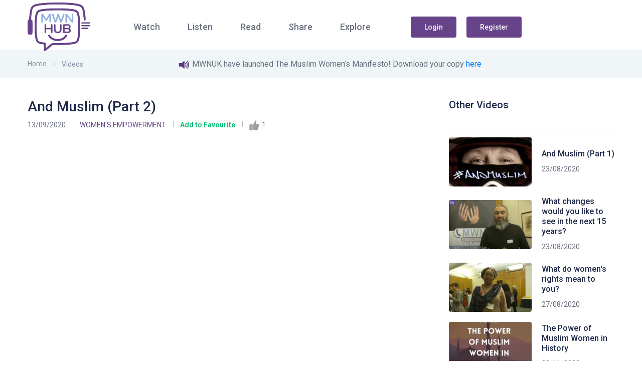

--- FILE ---
content_type: text/html
request_url: https://www.mwnhub.com/video-detail.php?id=36
body_size: 6271
content:

<!doctype html>
<html lang="en">



<head>
    <!-- Required meta tags -->
    <meta charset="charset=iso-8859-1">
    <meta name="viewport" content="width=device-width, initial-scale=1, shrink-to-fit=no">
    <link rel="shortcut icon" href="img/favicon.ico" type="image/x-icon">
    <!-- Bootstrap CSS -->
    <link rel="stylesheet" href="assets/bootstrap/css/bootstrap.min.css">
    <!-- icon css-->
    <link rel="stylesheet" href="assets/elagent-icon/style.css">
    <link rel="stylesheet" href="assets/animation/animate.css">
    <link rel="stylesheet" href="https://www.mwnhub.com/css/styleNew.css">
    <link rel="stylesheet" href="css/responsive.css">
    <title>MWN HUB</title>
		
	<link rel="apple-touch-icon" sizes="57x57" href="fav/apple-icon-57x57.png">
<link rel="apple-touch-icon" sizes="60x60" href="fav/apple-icon-60x60.png">
<link rel="apple-touch-icon" sizes="72x72" href="fav/apple-icon-72x72.png">
<link rel="apple-touch-icon" sizes="76x76" href="fav/apple-icon-76x76.png">
<link rel="apple-touch-icon" sizes="114x114" href="fav/apple-icon-114x114.png">
<link rel="apple-touch-icon" sizes="120x120" href="fav/apple-icon-120x120.png">
<link rel="apple-touch-icon" sizes="144x144" href="fav/apple-icon-144x144.png">
<link rel="apple-touch-icon" sizes="152x152" href="fav/apple-icon-152x152.png">
<link rel="apple-touch-icon" sizes="180x180" href="fav/apple-icon-180x180.png">
<link rel="icon" type="image/png" sizes="192x192"  href="fav/android-icon-192x192.png">
<link rel="icon" type="image/png" sizes="32x32" href="fav/favicon-32x32.png">
<link rel="icon" type="image/png" sizes="96x96" href="fav/favicon-96x96.png">
<link rel="icon" type="image/png" sizes="16x16" href="fav/favicon-16x16.png">
<link rel="manifest" href="fav/manifest.json">
<meta name="msapplication-TileColor" content="#ffffff">
<meta name="msapplication-TileImage" content="fav/ms-icon-144x144.png">
<meta name="theme-color" content="#ffffff">


</head>

<body data-scroll-animation="true">
                       

    <div class="body_wrapper">
       <nav class="navbar navbar-expand-lg menu_one" id="sticky">
	<div class="container">
		<a class="navbar-brand sticky_logo" href="index.php"><img src="img/logo-w2xNew.gif" srcset="img/logo-w2xNew.gif" alt="logo" width="125"><img src="logo-w2xNew.gif" srcset="img/logo-w2xNew.gif" alt="logo" width="125"></a>
		<button class="navbar-toggler collapsed" type="button" data-toggle="collapse" data-target="#navbarSupportedContent" aria-controls="navbarSupportedContent" aria-expanded="false" aria-label="Toggle navigation">
		<span class="menu_toggle"><span class="hamburger" style="color:#7110c5 !important;"><span style="color:#7110c5 !important;"></span><span style="color:#7110c5 !important;"></span><span style="color:#7110c5 !important;"></span></span><span class="hamburger-cross"><span></span><span></span></span></span>
		</button>

		<div class="collapse navbar-collapse" id="navbarSupportedContent">
			<ul class="navbar-nav menu ml-auto" style="margin-left:70px !important;">
				  
				
                 <li class="nav-item dropdown submenu"><a class="nav-link dropdown-toggle" href="videocat.php" role="button" data-toggle="dropdown" aria-haspopup="true" aria-expanded="false">Watch</a></li>
                 
                 <li class="nav-item dropdown submenu"><a class="nav-link dropdown-toggle" href="listen.php" role="button" data-toggle="dropdown" aria-haspopup="true" aria-expanded="false">Listen</a></li>  

				 <li class="nav-item dropdown submenu">
					<a class="nav-link dropdown-toggle" href=" #" role="button" data-toggle="dropdown" aria-haspopup="true" aria-expanded="false"> Read </a>
					
						<i class="arrow_carrot-down_alt2 mobile_dropdown_icon" aria-hidden="false" data-toggle="dropdown"></i>
						<ul class="dropdown-menu">
					<li class="nav-item"><a href="news.php" class="nav-link" >News</a></li>
                    
                    <li class="nav-item"><a href="spotlights.php" class="nav-link" >Spotlight</a></li>
                    
                    
                    <li class="nav-item"><a href="read.php" class="nav-link" >Blog</a></li>
					
					                    	</ul>
					
				</li> 

				 <li class="nav-item dropdown submenu">
					<a class="nav-link dropdown-toggle" href="#" role="button" data-toggle="dropdown" aria-haspopup="true" aria-expanded="false">Share</a>
					<i class="arrow_carrot-down_alt2 mobile_dropdown_icon" aria-hidden="false" data-toggle="dropdown"></i>
					<ul class="dropdown-menu">
						<li class="nav-item"><a href="events.php" class="nav-link">Events</a></li>
						<li class="nav-item"><a href="jobs.php" class="nav-link">Vacancies</a></li>
						<li class="nav-item"><a href="notices.php" class="nav-link">Notices</a></li>
						<li class="nav-item"><a href="markets.php" class="nav-link">Market</a></li>
						
											</ul>
				</li> 
				
                 <li class="nav-item dropdown submenu"><a class="nav-link dropdown-toggle" href="explore.php" role="button" data-toggle="dropdown" aria-haspopup="true" aria-expanded="false">Explore</a></li> 
                
				 
                 
                 
                 
                 
                
				  
                
                
                
                
                
                
			</ul>
			
			  
				<a class="nav_btn" href="login.php" style="background-color:#67448a !important; color:#FFF !important;    border: 2px solid #67448a;">Login</a>
				<a class="nav_btn" href="/register" style="background-color:#67448a !important; color:#FFF !important;    border: 2px solid #67448a; margin-left:20px !important;">Register</a>                
			  
            
		</div>
	</div>
</nav>        
        <div style="height:100px;">&nbsp;</div>
        
        
        <section class="page_breadcrumb">
            <div class="container">
                <div class="row">
                    <div class="col-sm-3">
                        <nav aria-label="breadcrumb">
                          <ol class="breadcrumb">
                            <li class="breadcrumb-item"><a href="index.php">Home</a></li>
                            <li class="breadcrumb-item"><a href="videocat.php">Videos</a></li>
                            
                           
                          </ol>
                        </nav>
                    </div>
                    
                     <div class="col-sm-7">
                                        <img src="announcement.gif" width="24" > MWNUK have launched The Muslim Women�s Manifesto! Download your copy <a href="https://www.mwnuk.co.uk/the-muslim-womens-manifesto">here</a> 
                                        </div>                    
                </div>
            </div>
        </section>
        
        <section class="blog_area" style="padding: 40px 0 120px !important;">
            <div class="container">
                <div class="row">
                    <div class="col-lg-8">
                    <div class="row">
                      <div class="col-lg-12">
                    <h3>And Muslim (Part 2)</h3>




<script>
function likeVideo(id,type){
	if(id!='' && id!='0'){
		var xmlhttp = new XMLHttpRequest();
		xmlhttp.onreadystatechange = function() {
		if (this.readyState == 4 && this.status == 200) {
			document.getElementById("txtHint"+id).style.display='block';
			document.getElementById("txtHint"+id).innerHTML = this.responseText;
		}
		};
		
		xmlhttp.open("GET","member-likes.php?id="+id+"&type="+type,true);
		xmlhttp.send();		
	}
}


function likeVideoMain(id,type){
	if(id!='' && id!='0'){
		var xmlhttp = new XMLHttpRequest();
		xmlhttp.onreadystatechange = function() {
		if (this.readyState == 4 && this.status == 200) {
			document.getElementById("txtHint"+id).style.display='block';
			document.getElementById("txtHint"+id).innerHTML = this.responseText;
		}
		};

		xmlhttp.open("GET","member-likes-main.php?id="+id+"&type="+type,true);
		xmlhttp.send();		
	}
}



</script>





<div class="single_post_author">
                        <div class="text">

                            <div class="post_tag">
                                <a href="#">13/09/2020</a>
                                                               <a class="c_blue" href="#" style="color:#67448a;">WOMEN'S EMPOWERMENT</a>
                            <a class="c_blue" href="#" onClick="likeVideo('36','1')" style="color:#0abe76; font-weight:bold;">Add to Favourite</a>

<a href="#" onClick="likeVideoMain('36','3')"><img src="like.gif" style=" width:20px !important; height:20px !important;margin-right: 5px;border-radius: 0% !important;" />1</a></a> 
                           
                                
                            </div>
                        </div>
                    </div>

<div style="display:block; border:0px solid #CCC; background-color:#F0FFF0; color:#000; text-align:center; font-size:13px;" id="txtHint36"></div>

                    
                    

                    
                </div>
                  <div class="col-lg-12">&nbsp;</div>
                </div>
                
                
                        <div class="blog_single_info">
                    <div class="d-xl-block d-lg-block d-md-block d-sm-none d-xs-none col-lg-12" style="padding:0px !important;">    
                        <iframe width="100%" height="500" src="https://www.youtube.com/embed/LTw8lyU5gS0" frameborder="0" allow="accelerometer; autoplay; encrypted-media; gyroscope; picture-in-picture" allowfullscreen></iframe>                     </div>
                     
                     <div class="d-xl-none d-lg-none d-md-none d-sm-block d-xs-block col-lg-12" style="padding:0px !important; text-align:center !important;">    
                        <iframe width="100%" height="500" src="https://www.youtube.com/embed/LTw8lyU5gS0" frameborder="0" allow="accelerometer; autoplay; encrypted-media; gyroscope; picture-in-picture" allowfullscreen></iframe>                     </div>   
                        
                                                        <div class="blog_post_author media">
                                                               <div class="media-body">
                                    <img src="mwntv.jpg" alt="">
                                    <p><span>Campaign to challenge stereotypes of Muslim women and to provide inspiration. Featured women include: Nesrine Dally (Personal Trainer), Nazily Khan (Lawyer), Najwa Jawahar (Engineer), Salma Bi (Crickter), Mohima Ahmed (App Developer), Imtaz Khaliq MBE (Tailor) and Denise Ahmed (Midwife)</span></p>
                                </div>
                            </div>


<div class="row"><div class="col-lg-12" style="padding:0px !important;">&nbsp;</div></div>
<div class="row">
	<div class="col-lg-12" style="">
		<script>
		function displayCommentsForm(){  window.location='login.php'   }
		function displayCommentsFormReply(val){  window.location='login.php'    }
		</script>                    
		<input name="btnPostComment" id="btnPostComment" type="button" value=" Post Comment " class="nav_btn" style="background-color:#7110c5 !important; color:#FFF !important; border: 2px solid #7110c5; padding: 5px 30px; font-size:18px; float:right; " onClick="displayCommentsForm(this.value)">
	</div>
</div>
<div class="blog_comment_box" style="display:none;" id="commentsDiv">
	<h2 class="c_head">Leave a Comment</h2>
	<form class="get_quote_form row" action="process_video_comment.php" method="post">
		<input type="hidden" id="videoID" name="videoID" value="36">
		<div class="col-lg-12 form-group">
			<h6>Post Comment as </h6>
			<input type="radio" name="anon" id="anon" value="0"  >&nbsp;&nbsp; 			<input type="radio" name="anon" id="anon" value="1"  style="margin-left:20px;" >&nbsp;&nbsp;Anonymously
		</div>
		<div class="col-md-12 form-group"><textarea class="form-control message" placeholder="Comment" name="comments" id="comments"></textarea></div>
		<div class="col-md-12"><input type="submit" class="btn action_btn thm_btn" id="btnSubmit" name="btnSubmit" value="Submit"></div>
	</form>
</div>
<script>
function flagComment(val,type,id){
	if(val!='' && val!='0'){
		var xmlhttp = new XMLHttpRequest();
		xmlhttp.onreadystatechange = function() {
		if (this.readyState == 4 && this.status == 200) {
			document.getElementById("txtHint"+val).style.display='block';
			document.getElementById("txtHint"+val).innerHTML = this.responseText;
		}
		};
		xmlhttp.open("GET","flag-comment.php?commentID="+val+"&type="+type+"&id="+id,true);
		xmlhttp.send();		
	}
}
</script>
<div class="comment_inner">
		<h2 class="c_head">0 Comment</h2>
	<ul class="comment_box list-unstyled">
			</ul>
</div>


                            
                                                        
                            
                            
                            


                            
                                                                                    `
                        </div>
                    </div>
                    <div class="col-lg-4">
                        <div class="blog_sidebar pl-40">
                            
                            
                            <div class="widget recent_news_widget">
                                <h4 class="c_head">Other Videos</h4>
                                <hr />
                                                                <div class="media recent_post_item">
                                    <img src="go_files/videos/thumbs/461615-And Muslim biker.jpg" alt="" width="50%" onClick="window.location='video-detail.php?id=21'" style="cursor:pointer;" >
                                    <div class="media-body">
                                        <a href="video-detail.php?id=21">
                                            <h5>And Muslim (Part 1)</h5>
                                        </a>
                                        <div class="entry_post_date">23/08/2020</div>
                                    </div>
                                </div>
                                
                                
                                                                <div class="media recent_post_item">
                                    <img src="go_files/videos/thumbs/893248-Screenshot 2020-08-30 at 18.55.09.png" alt="" width="50%" onClick="window.location='video-detail.php?id=22'" style="cursor:pointer;" >
                                    <div class="media-body">
                                        <a href="video-detail.php?id=22">
                                            <h5>What changes would you like to see in the next 15 years?</h5>
                                        </a>
                                        <div class="entry_post_date">23/08/2020</div>
                                    </div>
                                </div>
                                
                                
                                                                <div class="media recent_post_item">
                                    <img src="go_files/videos/thumbs/885744-change in 15 year - womens rights.jpg" alt="" width="50%" onClick="window.location='video-detail.php?id=30'" style="cursor:pointer;" >
                                    <div class="media-body">
                                        <a href="video-detail.php?id=30">
                                            <h5>What do women's rights mean to you?</h5>
                                        </a>
                                        <div class="entry_post_date">27/08/2020</div>
                                    </div>
                                </div>
                                
                                
                                                                <div class="media recent_post_item">
                                    <img src="go_files/videos/thumbs/484410-C45E5317-E9A1-421B-A383-E1EC22BEB276.png" alt="" width="50%" onClick="window.location='video-detail.php?id=58'" style="cursor:pointer;" >
                                    <div class="media-body">
                                        <a href="video-detail.php?id=58">
                                            <h5>The Power of Muslim Women in History</h5>
                                        </a>
                                        <div class="entry_post_date">30/11/2020</div>
                                    </div>
                                </div>
                                
                                
                                                                <div class="media recent_post_item">
                                    <img src="go_files/videos/thumbs/920735-B724BF88-B485-4079-891F-77EA6A9B1423.png" alt="" width="50%" onClick="window.location='video-detail.php?id=59'" style="cursor:pointer;" >
                                    <div class="media-body">
                                        <a href="video-detail.php?id=59">
                                            <h5>Zubaidah bint Ja'afar - The Power of Muslim Women in History </h5>
                                        </a>
                                        <div class="entry_post_date">16/12/2020</div>
                                    </div>
                                </div>
                                
                                
                                                                <div class="media recent_post_item">
                                    <img src="go_files/videos/thumbs/408234-7B18A571-AC2C-4D1D-95D3-6BAA43785929.png" alt="" width="50%" onClick="window.location='video-detail.php?id=67'" style="cursor:pointer;" >
                                    <div class="media-body">
                                        <a href="video-detail.php?id=67">
                                            <h5>IWD 2021 - Career Advice from The Apprentice's Nurun Ahmed</h5>
                                        </a>
                                        <div class="entry_post_date">07/03/2021</div>
                                    </div>
                                </div>
                                
                                
                                                                <div class="media recent_post_item">
                                    <img src="go_files/videos/thumbs/799890-7B18A571-AC2C-4D1D-95D3-6BAA43785929.png" alt="" width="50%" onClick="window.location='video-detail.php?id=68'" style="cursor:pointer;" >
                                    <div class="media-body">
                                        <a href="video-detail.php?id=68">
                                            <h5>International Women's Day 2021 - Career Advice from The Apprentice's Nurun Ahmed</h5>
                                        </a>
                                        <div class="entry_post_date">07/03/2021</div>
                                    </div>
                                </div>
                                
                                
                                                                <div class="media recent_post_item">
                                    <img src="go_files/videos/thumbs/149313-DCD01CE9-2DB8-445A-87F8-9F5B00C4F86B.png" alt="" width="50%" onClick="window.location='video-detail.php?id=69'" style="cursor:pointer;" >
                                    <div class="media-body">
                                        <a href="video-detail.php?id=69">
                                            <h5>#March4Women 2018 - International Women's Day</h5>
                                        </a>
                                        <div class="entry_post_date">08/03/2021</div>
                                    </div>
                                </div>
                                
                                
                                                                <div class="media recent_post_item">
                                    <img src="go_files/videos/thumbs/303836-C98EB413-425A-4DCF-8321-000B978D1819.jpeg" alt="" width="50%" onClick="window.location='video-detail.php?id=87'" style="cursor:pointer;" >
                                    <div class="media-body">
                                        <a href="video-detail.php?id=87">
                                            <h5>Muslim Women Breaking Their Silence</h5>
                                        </a>
                                        <div class="entry_post_date">21/06/2021</div>
                                    </div>
                                </div>
                                
                                
                                                                <div class="media recent_post_item">
                                    <img src="go_files/videos/thumbs/755523-iwd22.jpeg" alt="" width="50%" onClick="window.location='video-detail.php?id=100'" style="cursor:pointer;" >
                                    <div class="media-body">
                                        <a href="video-detail.php?id=100">
                                            <h5>International Women�s Day 2022 - #BreakTheBias</h5>
                                        </a>
                                        <div class="entry_post_date">08/03/2022</div>
                                    </div>
                                </div>
                                
                                
                                                                <div class="media recent_post_item">
                                    <img src="go_files/videos/thumbs/498143-march of the mummies thumbnail.jpg" alt="" width="50%" onClick="window.location='video-detail.php?id=108'" style="cursor:pointer;" >
                                    <div class="media-body">
                                        <a href="video-detail.php?id=108">
                                            <h5>March of The Mummies - Pregnant Then Screwed</h5>
                                        </a>
                                        <div class="entry_post_date">06/11/2022</div>
                                    </div>
                                </div>
                                
                                
                                                                <div class="media recent_post_item">
                                    <img src="go_files/videos/thumbs/539885-1.jpg" alt="" width="50%" onClick="window.location='video-detail.php?id=119'" style="cursor:pointer;" >
                                    <div class="media-body">
                                        <a href="video-detail.php?id=119">
                                            <h5>Muslim Marriages in Britain - Know Your Rights</h5>
                                        </a>
                                        <div class="entry_post_date">08/08/2023</div>
                                    </div>
                                </div>
                                
                                
                                                                <div class="media recent_post_item">
                                    <img src="go_files/videos/thumbs/129430-WhatsApp Image 2024-03-04 at 20.54.54.jpeg" alt="" width="50%" onClick="window.location='video-detail.php?id=129'" style="cursor:pointer;" >
                                    <div class="media-body">
                                        <a href="video-detail.php?id=129">
                                            <h5>The Muslim Women's Manifesto #IWD2024</h5>
                                        </a>
                                        <div class="entry_post_date">06/03/2024</div>
                                    </div>
                                </div>
                                
                                
                                                                
                                
                                
                                
                                
                                
                            </div>
                            
                            
                            
                        </div>
                    </div>
                </div>
            </div>
        </section>
        
        
        
        
       <section class="doc_action_area parallaxie"  style="background: url(img/home_one/action_bg.jpg) no-repeat scroll; " >
            <div class="overlay_bg"></div>
            <div class="container">
                <div class="row align-items-center">
                    <div class="col-lg-9 col-sm-8">
                        <div class="action_text">
                            <h2>Join Our Movement</h2>
                            <p>Raise your voice and get connected</p>
                        </div>
                    </div>
                    <div class="col-lg-3 col-sm-4">
                        <a href="signup.php" class="action_btn">Register Now <i class="arrow_right"></i></a>
                    </div>
                </div>
            </div>
        </section>
        <!-- /.call-to-action -->
        <footer class="footer_area f_bg_color" style="padding-top:60px !important;">
            <img class="p_absolute leaf" src="img/v.svg" alt="">
            <img class="p_absolute f_man" src="img/home_two/f_man222.png" alt="" style="bottom:120px !important;">
            <img class="p_absolute f_cloud" src="img/home_two/cloud.png" alt="">
            <img class="p_absolute f_email" src="img/home_two/email-icon.png" alt="">
            <img class="p_absolute f_email_two" src="img/home_two/email-icon_two.png" alt="">
            <img class="p_absolute f_man_two" src="img/home_two/man222.png" alt="">
            <div class="footer_top">
                <div class="container">
                    <div class="row">
                        <div class="col-lg-3 col-sm-6" style="padding-right:0px !important;">
                            <div class="f_widget subscribe_widget" style="padding-right:10px !important; text-align:justify;">
                               <strong>Disclaimer:</strong> Unless specifically stated to be as such, any views and opinions expressed anywhere within this website are those of the contributor(s) only and should not be interpreted as being representative of, or endorsed by, the MWN Hub or MWNUK. MWN Hub (and MWNUK) takes no responsibility for the accuracy, quality or completeness of any information provided.

                               
                              
                            </div>
                        </div>
                        <div class="col-lg-3 col-sm-6">
                            <div class="f_widget link_widget pl_30">
                                <h3 class="f_title">About Us</h3>
                                <ul class="list-unstyled link_list">
                                    <li><a href="our-purpose.php">Our Purpose</a></li>
                                                                       <li><a href="terms-and-conditions.php">Terms & Conditions</a></li>
                                                                        <li><a href="cookie-policy.php">Cookie Policy</a></li>
                                     <li><a href="privacy-policy.php">Privacy Policy</a></li>
                                      <li><a href="contact.php">Contact Us</a></li>

                                </ul>
                            </div>
                        </div>
                        <div class="col-lg-2 col-sm-6">
                            <div class="f_widget link_widget">
                                <h3 class="f_title">Contribute</h3>
                                <ul class="list-unstyled link_list">
                                    <li><a href="watch-page.php">Watch</a></li>
                                    <li><a href="read-page.php">Read</a></li>
                                    <li><a href="share-page.php">Share</a></li>
                                    <li><a href="groups-page.php">Groups</a></li>
                                   
                                </ul>
                            </div>
                        </div>
                        <div class="col-lg-4 col-sm-6">
                            <div class="f_widget link_widget pl_70">
                                <h3 class="f_title">Follow Us</h3>
  <ul class="list-unstyled f_social_icon" style="padding-top:0px !important;">
                                    <li><a href="https://twitter.com/MuslimWomenUK" target="_blank"><i class="social_twitter"></i></a></li>
                                                                       <li><a href="https://www.facebook.com/MuslimWomensNetworkUK" target="_blank"><i class="social_facebook"></i></a></li>
                                    <li><a href="https://www.youtube.com/channel/UCsro34b3hbmfOhN1pEMM51A?view_as=subscriber" target="_blank"><i class="social_youtube"></i></a></li>
                                    
                                </ul>
                                                                <div style="text-align:center; padding-top:20px;">
                                <img src="national-lottery-community.png" width="130" style=" margin:auto;" /><div style="height:5px;"></div> MWN Hub has been funded by a grant awarded to MWNUK by the National Lottery Community Fund.
                                </div>
                            </div>
                        </div>
                        
						
                       
 
                        
                    </div>
                    
                     
                    <div class="border_bottom"></div>
                </div>
            </div>
            <div class="footer_bottom text-center">
                <div class="container">
                    <p>
                    &copy; 2020-2026,  All Rights Reserved by <a href="#">MWNHUB</a> (owned & managed by MWNUK)<br /><span style="font-size:12px;">MWN Hub and MWN TV are owned and managed by Muslim Women's Network UK (MWNUK) <br />(a charitable company (charity, reg. no. 115092) (co. reg. no. 06597997)) <br />whose registered address is First Floor, 1192 Stratford Road, Birmingham, B28 8AB</span></p>
                </div>
            </div>
        </footer>
        
        
        <!-- Global site tag (gtag.js) - Google Analytics -->
<script async src="https://www.googletagmanager.com/gtag/js?id=UA-180159101-1"></script>
<script>
  window.dataLayer = window.dataLayer || [];
  function gtag(){dataLayer.push(arguments);}
  gtag('js', new Date());

  gtag('config', 'UA-180159101-1');
</script>



    </div>
     <!-- Optional JavaScript -->
    <!-- jQuery first, then Popper.js, then Bootstrap JS -->
    <script src="js/jquery-3.2.1.min.js"></script>
    <script src="js/pre-loader.js"> </script>
    <script src="js/pre-loader.js"> </script>
    <script src="assets/bootstrap/js/popper.min.js"></script>
    <script src="assets/bootstrap/js/bootstrap.min.js"></script>
    <script src="assets/slick/slick.min.js"></script>
    <script src="js/parallaxie.js"></script>
    <script src="js/TweenMax.min.js"></script>
    <script src="js/jquery.wavify.js"></script>
    <script src="assets/wow/wow.min.js"></script>
    <script src="assets/mcustomscrollbar/jquery.mCustomScrollbar.concat.min.js"></script>
    <script src="js/main.js"></script>
 
</body>



</html>

--- FILE ---
content_type: text/css
request_url: https://www.mwnhub.com/css/styleNew.css
body_size: 191754
content:
/*----------------------------------------------------
@File: Default Styles

This file contains the styling for the actual template, this
is the file you need to edit to change the look of the
template.
---------------------------------------------------- */
/*=====================================================================
@Template Name: Docly
@Version: 1.1.5

@Default Styles

Table of Content:
01/ Variables
02/ predefine
03/ header
04/ banner
05/ about
06/ portfolio
07/ team
08/ blog
09/ service
10/ blog
11/ contact 
12/ footer 


=====================================================================*/
/*----------------------------------------------------*/
/*font Variables*/
/*=================== fonts ====================*/
@import url("https://fonts.googleapis.com/css?family=Great+Vibes|Roboto:300,400,500,700&amp;display=swap");
.col-md-offset-right-1, .col-lg-offset-right-1 {
  margin-right: 8.33333333%;
}

/*---------------------------------------------------- */
/*----------------------------------------------------*/
html {
  height: 100%;
}

a {
  text-decoration: none;
  transition: all 0.3s ease-in-out;
}
a:hover, a:focus {
  text-decoration: none;
  outline: none;
  color: #7110c5;
}

body {
  line-height: 24px;
  font-size: 16px;
  height: 100%;
  font-family: "Roboto", sans-serif;
  font-weight: 400;
  color: #6b707f;
}

:focus {
  outline: none;
}

h1, h2, h3, h4, h5, h6, .h1, .h2, .h3, .h4, .h5, .h6 {
  font-weight: 500;
  font-family: "Roboto", sans-serif;
  color: #1d2746;
}

figure {
  padding-top: 5px;
  padding-bottom: 5px;
  clear: both;
  border: none;
}

figure figcaption {
  color: rgba(0, 0, 0, 0.54);
  line-height: 20px;
  font-size: 14px;
  margin-top: 10px;
  text-align: center;
  max-width: 728px;
  margin-right: auto;
}

video {
  max-width: 100%;
}

/** === Scrollbar === **/
::-webkit-scrollbar {
  width: 8px;
}

::-webkit-scrollbar-track {
  background: #fff;
}

::-webkit-scrollbar-thumb {
  background: #ddd;
  border-radius: 30px;
}

/** === Predefined Global Classes === **/
.h1 {
  font-size: 50px;
}

.h2 {
  font-size: 44px;
}

.h3 {
  font-size: 36px;
}

.h4 {
  font-size: 30px;
}

.h5 {
  font-size: 24px;
}

.h6 {
  font-size: 18px;
}

.bold {
  font-weight: 700;
}

.medium {
  font-weight: 500;
}

.regular {
  font-weight: 400;
}

.shortcode_info h1, .shortcode_info h2, .shortcode_info h3, .shortcode_info h4, .shortcode_info h5, .shortcode_info h6,
.blog_single_item h1, .blog_single_item h2, .blog_single_item h3, .blog_single_item h4, .blog_single_item h5, .blog_single_item h6 {
  margin-bottom: 30px;
}

button:focus {
  outline: none;
}

.body_wrapper {
  overflow: hidden;
}

.sec_pad {
  padding: 100px 0;
}

.pl-30 {
  padding-left: 30px;
}


.pl-40 {
  padding-left: 40px;
}

.pl-60 {
  padding-left: 60px;
}

.pr-60 {
  padding-right: 60px;
}

.mt-40 {
  margin-top: 40px;
}

@media (min-width: 1200px) {
  .container {
    max-width: 1200px;
  }
}

@media (min-width: 1500px) {
  .custom_container {
    max-width: 1470px;
  }
}

/*===== section title scss ======*/
.section_title {
  margin-bottom: 56px;
}
.section_title p {
  max-width: 530px;
  margin: 10px auto 0;
}
.section_title.text-left p {
  max-width: inherit;
}
.section_title.title-img {
  margin-bottom: 76px;
}
.section_title.title-img .title-lg {
  font-size: 44px;
  line-height: 1.1;
  color: #1d2746;
  margin-bottom: 30px;
  font-weight: 400;
}
.section_title.title-img .action_btn {
  padding: 9px 34px;
  box-shadow: none;
  border: 2px solid #7110c5;
  font-weight: 500;
}
.section_title.title-img .action_btn:hover {
  background: transparent;
  color: #7110c5;
}

.h_title {
  font-size: 30px;
  line-height: 40px;
  margin-bottom: 0;
  font-weight: 700;
  position: relative;
}
@media (max-width: 440px) {
  .h_title br {
    display: none;
  }
}

.c_head {
  font-size: 20px;
  line-height: 26px;
}

/*===== section title scss ======*/
.bg_color {
  background: #fafcfd;
}

.f_bg_color {
  background: #f6fbfc;
}

.local-video-container {
  display: -webkit-flex;
  display: flex;
  position: relative;
  -webkit-align-items: center;
  align-items: center;
  -webkit-justify-content: center;
  justify-content: center;
  overflow: hidden;
  border-radius: 2px;
  border: 1px solid rgba(0, 0, 0, 0.05);
  box-sizing: content-box;
}

/*---------------------------------------------------- */
/*----------------------------------------------------*/
.action_btn {
  font-size: 14px;
  font-weight: 400;
  color: #fff;
  box-shadow: 0 20px 30px 0 rgba(12, 118, 142, 0.24);
  border-radius: 4px;
  background: #7110c5;
  display: inline-block;
  padding: 14px 28px;
  transition: color 0.15s ease-in-out, background-color 0.15s ease-in-out, border-color 0.15s ease-in-out, box-shadow 0.18s ease-in-out;
}
.action_btn i {
  vertical-align: middle;
  font-size: 18px;
  padding-left: 5px;
}
.action_btn:hover {
  box-shadow: none;
  color: #fff;
}

.error_area .action_btn {
  font-size: 16px;
}
.error_area .action_btn i {
  padding-right: 5px;
}

.doc_border_btn {
  border: 2px solid #79ccde;
  border-radius: 4px;
  color: #7110c5;
  font-size: 14px;
  font-weight: 500;
  background: #f8fdfe;
  display: inline-block;
  padding: 6px 34px;
  transition: all 0.3s linear, color 0.2s;
}
.doc_border_btn.btn-round {
  border-radius: 30px;
}
@media (max-width: 420px) {
  .doc_border_btn.btn-round {
    font-size: 12px;
  }
}
.doc_border_btn i {
  margin-left: 6px;
  font-size: 16px;
  vertical-align: middle;
  display: inline-block;
  transition: all 0.2s linear, color 0s linear;
}
.doc_border_btn:hover {
  box-shadow: 0 10px 20px 0 rgba(12, 118, 142, 0.2);
  background: #7110c5;
  border-color: #7110c5;
  color: #fff;
}
.doc_border_btn:hover i {
  transform: translateX(8px);
}

/*---------------------------------------------------- */
/*----------------------------------------------------*/
/*================= Top header area css ===============*/
.header_top {
  background: #192341;
  color: #8c93a8;
  height: 40px;
}
.header_top .menu {
  display: flex;
  align-items: center;
  height: 40px;
}
.header_top .menu li {
  margin-right: 50px;
}
.header_top .menu li:last-child {
  margin-right: 0;
}
.header_top .menu li a {
  color: #8c93a8;
  font-size: 14px;
}
.header_top .menu li a:hover {
  color: #7110c5;
}
.header_top .right-menu {
  justify-content: flex-end;
}
.header_top .right-menu li {
  position: relative;
  margin-right: 0;
  padding-right: 15px;
}
.header_top .right-menu li::after {
  position: absolute;
  content: "";
  background: #5a6279;
  height: 13px;
  width: 1px;
  margin: 0 15px;
  top: 5px;
}
.header_top .right-menu li:last-child {
  padding-right: 0;
  padding-left: 15px;
}
.header_top .right-menu li:last-child::after {
  display: none;
}

/*================= header area css ===============*/
.navbar {
  border: 0;
  border-radius: 0;
  padding: 0;
  width: 100%;
  left: 0;
  top: 0;
  z-index: 20;
  position: absolute;
}

.menu_one {
  background: transparent;
  transition: all 0.2s linear;
}

.sticky_logo img + img {
  display: none;
}

.menu > .nav-item {
  padding-bottom: 37px;
  padding-top: 37px;
  transition: all 0.3s linear;
}
.menu > .nav-item > .nav-link {
  font-size: 18px;
  font-weight: 500;
  color: #6d7281;
  padding: 0;
}
.menu > .nav-item > .nav-link:after {
  display: none;
}
.menu > .nav-item.submenu .dropdown-menu {
  margin: 0;
  border-radius: 4px;
  left: -38px;
  min-width: max-content;
  border: 1px solid #e6eeef;
  background: #fff;
  padding: 20px 0;
  box-shadow: 0 30px 40px 0 rgba(4, 73, 89, 0.1);
}
.menu > .nav-item.submenu .dropdown-menu:before {
  content: "";
  width: 12px;
  height: 12px;
  background: #fff;
  position: absolute;
  top: -6px;
  transform: rotate(45deg);
  left: 40px;
  border-left: 1px solid #e6eeef;
  border-top: 1px solid #e6eeef;
}
@media (min-width: 992px) {
  .menu > .nav-item.submenu .dropdown-menu {
    transform: translateY(20px);
    transition: all 0.3s ease-in;
    opacity: 0;
    visibility: hidden;
    display: block;
  }
}
.menu > .nav-item.submenu .dropdown-menu.dropdown_menu_two .nav-item {
  padding: 0 30px;
}
.menu > .nav-item.submenu .dropdown-menu.dropdown_menu_two .nav-item + .nav-item {
  margin-top: 8px;
}
.menu > .nav-item.submenu .dropdown-menu.dropdown_menu_two .nav-item .nav-link {
  display: flex;
  align-items: center;
}
.menu > .nav-item.submenu .dropdown-menu.dropdown_menu_two .nav-item .nav-link:before {
  display: none;
}
.menu > .nav-item.submenu .dropdown-menu.dropdown_menu_two .nav-item .nav-link img {
  margin-right: 20px;
  width: 32px;
}
.menu > .nav-item.submenu .dropdown-menu .nav-item {
  padding: 0 40px 0 30px;
  transition: all 0.3s linear;
  position: relative;
}
.menu > .nav-item.submenu .dropdown-menu .nav-item + .nav-item {
  margin-top: 18px;
}
.menu > .nav-item.submenu .dropdown-menu .nav-item .nav-link {
  padding: 0;
  white-space: nowrap;
  font: 400 14px/16px "Roboto", sans-serif;
  color: #6b707f;
  transition: color 0.2s linear;
  position: relative;
  display: inline-block;
}
.menu > .nav-item.submenu .dropdown-menu .nav-item .nav-link:after {
  display: none;
}
.menu > .nav-item.submenu .dropdown-menu .nav-item .nav-link:before {
  content: "";
  width: 0;
  height: 1px;
  position: absolute;
  left: 0;
  bottom: 0;
  background: #7110c5;
  transition: all 0.2s linear;
}
.menu > .nav-item.submenu .dropdown-menu .nav-item .nav-link h5 {
  padding-top: 9px;
  margin-bottom: 0;
  font-size: 16px;
  text-transform: capitalize;
  font-weight: 500;
  transition: all 0.2s linear;
}
.menu > .nav-item.submenu .dropdown-menu .nav-item .nav-link p {
  margin-bottom: 0;
  line-height: 29px;
  font-size: 14px;
  padding-bottom: 0;
}
.menu > .nav-item.submenu .dropdown-menu .nav-item:hover > .nav-link, .menu > .nav-item.submenu .dropdown-menu .nav-item:focus > .nav-link, .menu > .nav-item.submenu .dropdown-menu .nav-item.active > .nav-link {
  color: #7110c5;
}
.menu > .nav-item.submenu .dropdown-menu .nav-item:hover > .nav-link:before, .menu > .nav-item.submenu .dropdown-menu .nav-item:focus > .nav-link:before, .menu > .nav-item.submenu .dropdown-menu .nav-item.active > .nav-link:before {
  width: 100%;
}
.menu > .nav-item.submenu .dropdown-menu .nav-item:hover > .nav-link h5, .menu > .nav-item.submenu .dropdown-menu .nav-item:focus > .nav-link h5, .menu > .nav-item.submenu .dropdown-menu .nav-item.active > .nav-link h5 {
  color: #7110c5;
}
.menu > .nav-item.submenu .dropdown-menu .nav-item:hover > i, .menu > .nav-item.submenu .dropdown-menu .nav-item:focus > i, .menu > .nav-item.submenu .dropdown-menu .nav-item.active > i {
  color: #7110c5;
}
.menu > .nav-item.submenu .dropdown-menu .nav-item > .dropdown-menu {
  transition: all 0.3s ease-in;
}
.menu > .nav-item.submenu .dropdown-menu .nav-item > .dropdown-menu:before {
  display: none;
}
@media (min-width: 992px) {
  .menu > .nav-item.submenu .dropdown-menu .nav-item > .dropdown-menu {
    position: absolute;
    left: 100%;
    top: -25px;
    opacity: 0;
    display: block;
    visibility: hidden;
    transform: translateY(20px);
    transition: all 0.3s ease-in;
  }
}
.menu > .nav-item.submenu.mega_menu .dropdown-menu {
  min-width: 540px;
  padding: 0;
  background: #4464a1;
  border: 0;
  max-height: 309px;
  min-height: 309px;
}
.menu > .nav-item.submenu.mega_menu .dropdown-menu li > div {
  min-height: 309px;
}
.menu > .nav-item.submenu.mega_menu .dropdown-menu .nav-pills {
  padding: 30px 0;
  background: #fff;
  border-top-left-radius: 4px;
  border-bottom-left-radius: 4px;
  height: 100%;
  margin-right: -10px;
}
.menu > .nav-item.submenu.mega_menu .dropdown-menu .tabHeader .nav-item {
  padding: 0 30px;
}
.menu > .nav-item.submenu.mega_menu .dropdown-menu .tabHeader .nav-item:after {
  content: "5";
  position: absolute;
  right: 25px;
  top: -1px;
  font-family: "ElegantIcons";
  display: block;
  color: #7110c5;
  transition: all 0.2s linear;
  opacity: 0;
}
.menu > .nav-item.submenu.mega_menu .dropdown-menu .tabHeader .nav-item .nav-link {
  font-size: 14px;
  color: #6b707f;
  display: inline-block;
  border-radius: 0;
}
.menu > .nav-item.submenu.mega_menu .dropdown-menu .tabHeader .nav-item .nav-link.active {
  background: transparent;
}
.menu > .nav-item.submenu.mega_menu .dropdown-menu .tabHeader .nav-item + .nav-item {
  margin-top: 12px;
}
.menu > .nav-item.submenu.mega_menu .dropdown-menu .tabHeader .nav-item:hover:after, .menu > .nav-item.submenu.mega_menu .dropdown-menu .tabHeader .nav-item.active:after {
  opacity: 1;
  right: 20px;
}
.menu > .nav-item.submenu.mega_menu .dropdown-menu .tabHeader .nav-item:hover .nav-link, .menu > .nav-item.submenu.mega_menu .dropdown-menu .tabHeader .nav-item.active .nav-link {
  color: #7110c5;
}
.menu > .nav-item.submenu.mega_menu .dropdown-menu .tabContent .tab-pane {
  padding: 26px 10px;
}
.menu > .nav-item.submenu.mega_menu .dropdown-menu .tabContent .tab-pane .tab_list {
  width: 50%;
  padding-bottom: 12px;
}
.menu > .nav-item.submenu.mega_menu .dropdown-menu .tabContent .tab-pane .tab_list.w_100 {
  width: 100%;
}
.menu > .nav-item.submenu.mega_menu .dropdown-menu .tabContent .tab-pane .tab_list li {
  margin-bottom: 12px;
}
.menu > .nav-item.submenu.mega_menu .dropdown-menu .tabContent .tab-pane .tab_list li a {
  font-size: 14px;
  font-weight: 400;
  color: #fff;
  position: relative;
  font-family: "Roboto", sans-serif;
}
.menu > .nav-item.submenu.mega_menu .dropdown-menu .tabContent .tab-pane .tab_list li a:before {
  content: "";
  width: 0;
  height: 1px;
  background: #fff;
  position: absolute;
  left: 0;
  bottom: 0;
  transition: all 0.2s linear;
}
.menu > .nav-item.submenu.mega_menu .dropdown-menu .tabContent .tab-pane .tab_list li a:hover:before, .menu > .nav-item.submenu.mega_menu .dropdown-menu .tabContent .tab-pane .tab_list li a.active:before {
  width: 100%;
}
.menu > .nav-item.submenu.mega_menu .dropdown-menu .tabContent .tab-pane p {
  font-size: 14px;
  line-height: 30px;
  color: rgba(255, 255, 255, 0.5);
  margin-bottom: 0;
}
.menu > .nav-item.active > i {
  color: #7110c5;
}
.menu > .nav-item.active .nav-link {
  color: #7110c5;
}
.menu > .nav-item.active .nav-link:before {
  transform: scaleX(1);
  opacity: 1;
  background: #209ff0;
}
.menu > .nav-item:hover > i {
  color: #7110c5;
}
.menu > .nav-item:hover .nav-link {
  color: #7110c5;
}
.menu > .nav-item:hover .nav-link:before {
  transform: scaleX(1);
  opacity: 1;
  background: #209ff0;
}
@media (min-width: 992px) {
  .menu > .nav-item:hover .dropdown-menu {
    opacity: 1;
    transform: translateY(0);
    visibility: visible;
  }
}
@media (min-width: 992px) and (min-width: 992px) {
  .menu > .nav-item:hover .dropdown-menu > .nav-item:hover .dropdown-menu {
    transform: scaleY(1);
    opacity: 1;
    visibility: visible;
  }
}
.menu > .nav-item + .nav-item {
  margin-left: 55px;
}

.nav_btn {
  font-size: 14px;
  font-weight: 500;
  padding: 7px 25px;
  text-align: center;
  border-radius: 4px;
  border: 2px solid #fff;
  transition: all 0.3s linear;
  margin-left: 80px;
  background: #fff;
  color: #7110c5;
}
.nav_btn.round-btn {
  border-radius: 50px;
  background-color: rgba(16, 179, 214, 0.031);
}
.nav_btn.icon-btn {
  border-color: #79ccde;
}
.nav_btn.icon-btn i {
  color: #79ccde;
  padding-right: 10px;
}
.nav_btn:hover {
  background: #7110c5;
  border-color: #7110c5;
  color: #fff;
}
.nav_btn:hover i {
  color: #fff;
}

.mCSB_inside > .mCSB_container {
  margin-right: 0;
}

/*================= header area css ===============*/
/*=========== dk_menu css ===========*/
.menu_two {
  box-shadow: 0 4px 10px 0 rgba(12, 118, 142, 0.06);
  z-index: 10;
  background: #fff;
}
.menu_two .nav_btn {
  border: 2px solid #79ccde;
  color: #7110c5;
  background: #f8fdfe;
}
.menu_two .nav_btn i {
  padding-right: 8px;
  font-size: 12px;
}
.menu_two .nav_btn:hover {
  background: #7110c5;
  color: #fff;
  border-color: #7110c5;
}
.menu_two .menu_toggle .hamburger span, .menu_two .menu_toggle .hamburger-cross span {
  background: #1d2746;
}
.menu_two + div, .menu_two + section {
  margin-top: 98px;
}

.dk_menu > .nav-item > .nav-link {
  color: #6b707f;
}
.dk_menu > .nav-item > .nav-link i {
  padding-right: 5px;
  font-size: 14px;
}

.mobile_dropdown_icon {
  display: none;
}

/*=========== dk_menu css ===========*/
@media (max-width: 991px) {
  .display_none {
    display: none;
  }
}
@media (min-width: 991px) {.visible-xs { display: none; } }
@media (min-width: 1200px) {.visible-xs { display: none; } }

@media (max-width: 991px) {.visible-xs { display: none; } }

@media (max-width: 768px) { .visible-xs { display: block; } }
@media (max-width: 767x) { .visible-xs { display: block; } }
@media (max-width: 480x) { .visible-xs { display: block; } }

.sticky-nav-doc .navbar-brand img + img {
  display: none;
}
.sticky-nav-doc .mobile_main_menu .menu_toggle .hamburger span {
  background: #1d2746;
}

.mobile_main_menu {
  position: absolute;
  top: 0;
  left: 0;
  width: 100%;
  z-index: 10;
  padding: 13px 0;
}
@media (min-width: 992px) {
  .mobile_main_menu {
    display: none;
  }
}
.mobile_main_menu .container {
  display: flex;
  justify-content: space-between;
  align-items: center;
}
.mobile_main_menu .menu_toggle {
  margin-right: 18px;
}
.mobile_main_menu .menu_toggle .hamburger span {
  width: 100%;
}
.mobile_main_menu .mobile_menu_left {
  display: flex;
}
.mobile_main_menu .nav_btn {
  margin: 0;
}
.mobile_main_menu.navbar_fixed {
  box-shadow: 0 4px 10px 0 rgba(12, 118, 142, 0.06);
  background: #fff;
  transition: all 0.2s, top 0.4s linear;
}
.mobile_main_menu.navbar_fixed .nav_btn {
  border-color: #6b707f;
}
.mobile_main_menu.navbar_fixed .nav_btn:hover {
  border-color: #7110c5;
}

/*=========== menu_four css ===========*/
.sticky_menu .menu_one {
  background: #fff;
  box-shadow: 0 1px 4px rgba(0, 0, 0, 0.15);
  position: fixed;
  width: 100%;
  top: 0;
  left: 0;
}
.sticky_menu .menu_one + div, .sticky_menu .menu_one + section {
  margin-top: 100px;
}
.sticky_menu .menu_one .menu > .nav-item .nav-link {
  position: relative;
  color: #6b707f;
  font-weight: 400;
}
.sticky_menu .menu_one .menu > .nav-item:hover > .nav-link, .sticky_menu .menu_one .menu > .nav-item.active > .nav-link {
  color: #7110c5;
}

.menu_social {
  margin-bottom: 0;
  margin-left: 70px;
}

.search_form {
  width: 250px;
  list-style: none;
  position: relative;
}
.search_form .form-control {
  font-size: 14px;
  font-weight: 400;
  padding: 15px;
  height: 45px;
  margin-top: -2px;
  padding-left: 20px;
  background: #fafcfd;
  border: 1px solid #e1e4e5;
  border-radius: 4px;
  box-shadow: none;
}
.search_form .form-control.placeholder {
  color: #8f94a6;
}
.search_form .form-control:-moz-placeholder {
  color: #8f94a6;
}
.search_form .form-control::-moz-placeholder {
  color: #8f94a6;
}
.search_form .form-control::-webkit-input-placeholder {
  color: #8f94a6;
}
.search_form button {
  position: absolute;
  top: 11px;
  right: 15px;
  border: 0;
  padding: 0;
  color: #1d2746;
  background: transparent;
  font-size: 14px;
  z-index: 3;
}

#stickyTwo .menu > .nav-item.submenu.mega_menu .dropdown-menu, .menu_two .menu > .nav-item.submenu.mega_menu .dropdown-menu {
  border-top: 1px solid #e6eeef;
}

/*=========== menu_four css ===========*/
.nav_btn_two {
  border-color: #79ccde;
  background: #f1f8fc;
}
.nav_btn_two:hover {
  border-color: #7110c5;
}

.navbar_fixed {
  position: fixed;
}
.navbar_fixed.menu_one {
  box-shadow: 0 1px 4px rgba(0, 0, 0, 0.15);
  background: #fff;
  transition: all 0.2s, top 0.4s linear;
  margin-top: 0;
}
.navbar_fixed.menu_one .menu > .nav-item {
  padding-bottom: 25px;
  padding-top: 25px;
}
.navbar_fixed.menu_one .menu > .nav-item > .nav-link {
  color: #6b707f;
}
.navbar_fixed.menu_one .menu > .nav-item:hover > .nav-link, .navbar_fixed.menu_one .menu > .nav-item.active > .nav-link {
  color: #7110c5;
}
.navbar_fixed.menu_one .menu > .nav-item.submenu.mega_menu .dropdown-menu {
  border-top: 1px solid #e6eeef;
}
.navbar_fixed.menu_one .nav_btn {
  color: #7110c5;
  border: 2px solid #79ccde;
}
.navbar_fixed.menu_one .nav_btn:hover {
  background: #7110c5;
  color: #fff;
  border-color: #7110c5;
}
.navbar_fixed .sticky_logo img {
  display: none;
}
.navbar_fixed .sticky_logo img + img {
  display: block;
}
.navbar_fixed.menu_two {
  box-shadow: 0 4px 10px 0 rgba(12, 118, 142, 0.06);
  width: 100%;
  background: #fff;
  left: 0;
  top: 0;
  position: fixed;
  transition: top 0.4s linear;
}
@media (min-width: 992px) {
  .navbar_fixed.menu_two .menu > .nav-item {
    padding-bottom: 30px;
    padding-top: 30px;
  }
}
.navbar_fixed.menu_two + div, .navbar_fixed.menu_two + section {
  margin-top: 86px;
}
.navbar_fixed .menu_toggle .hamburger span, .navbar_fixed .menu_toggle .hamburger-cross span {
  background: #1d2746;
}

.navbar-toggler {
  padding-right: 0;
  padding-left: 0;
}

.hamburger {
  height: 100%;
  width: 100%;
  display: block;
}
.hamburger span {
  width: 0%;
  height: 2px;
  position: relative;
  top: 0;
  left: 0;
  margin: 4px 0;
  display: block;
  background: #fff;
  border-radius: 3px;
  -webkit-transition: 0.2s ease-in-out;
  transition: 0.2s ease-in-out;
}
.hamburger span:nth-child(1) {
  transition-delay: 0s;
}
.hamburger span:nth-child(2) {
  transition-delay: 0.125s;
}
.hamburger span:nth-child(3) {
  transition-delay: 0.2s;
}

.menu_toggle {
  width: 22px;
  height: 22px;
  position: relative;
  cursor: pointer;
  display: block;
  color:#7110c5;
 
}
.menu_toggle .hamburger {
  position: absolute;
  color:#7110c5;
  background: #7110c5;
}
.menu_toggle .hamburger-cross {
  position: absolute;
  height: 100%;
  width: 100%;
  transform: rotate(45deg);
  display: block;
  color:#7110c5;

}
.menu_toggle .hamburger-cross span {
  display: block;
  background: #7110c5;
  border-radius: 3px;
  -webkit-transition: 0.2s ease-in-out;
  transition: 0.2s ease-in-out;
  color:#FFF !important;
}
.menu_toggle .hamburger-cross span:nth-child(1) {
  height: 100%;
  width: 2px;
  position: absolute;
  top: 0;
  left: 10px;
  transition-delay: 0.3s;
}
.menu_toggle .hamburger-cross span:nth-child(2) {
  width: 100%;
  height: 2px;
  position: absolute;
  left: 0;
  top: 10px;
  transition-delay: 0.4s;
}

.collapsed .menu_toggle .hamburger span {
  width: 100%;
}
.collapsed .menu_toggle .hamburger span:nth-child(1) {
  transition-delay: 0.3s;
}
.collapsed .menu_toggle .hamburger span:nth-child(2) {
  transition-delay: 0.4s;
}
.collapsed .menu_toggle .hamburger span:nth-child(3) {
  transition-delay: 0.5s;
}
.collapsed .menu_toggle .hamburger-cross span:nth-child(1) {
  height: 0%;
  transition-delay: 0s;
}
.collapsed .menu_toggle .hamburger-cross span:nth-child(2) {
  width: 0%;
  transition-delay: 0.2s;
}

/*=========== side_menu css ===========*/
.side_menu {
  width: 300px;
  height: 100vh;
  max-height: 100vh;
  top: 0;
  position: fixed;
  transform: translate3d(-300px, 0, 0);
  transition: transform 0.2s cubic-bezier(0.4, 0, 0.2, 1);
  z-index: 1013;
  background: #fff;
  padding: 20px 0;
  overflow-x: hidden;
}
.side_menu .mobile_menu_header {
  display: flex;
  align-items: center;
  padding-left: 15px;
  padding-right: 15px;
}
.side_menu .mobile_menu_header .close_nav {
  font-size: 25px;
  color: #1d2746;
  margin-right: 15px;
}
.side_menu .mobile_menu_header .close_nav i + i {
  display: none;
}
.side_menu .doc_left_sidebarlist {
  border: 0;
}
.side_menu .doc_left_sidebarlist:before {
  display: none;
}
.side_menu .nav-sidebar .nav-item {
  padding-right: 0;
}
.side_menu .mobile_nav_wrapper {
  display: flex;
  transform: translate3d(-300px, 0, 0);
  transition: transform 0.2s cubic-bezier(0.4, 0, 0.2, 1);
}
.side_menu .mobile_nav_top, .side_menu .mobile_nav_bottom {
  height: calc(100vh - 65px);
  flex-shrink: 0;
  display: block;
  width: 300px;
  padding: 0 15px;
}
.side_menu .mobile_nav_top {
  padding-top: 30px;
}
.side_menu .mobile_nav_top .menu {
  padding-left: 0;
  padding-right: 0;
}
.side_menu.menu-opened .mobile_nav_wrapper {
  transform: translate3d(0, 0, 0);
}
.side_menu.menu-opened .close_nav i {
  display: none;
}
.side_menu.menu-opened .close_nav i + i {
  display: block;
}

.click_capture {
  position: fixed;
  top: 0;
  left: 0;
  width: 100%;
  height: 100%;
  visibility: hidden;
  z-index: 99;
  opacity: 0;
  background: rgba(0, 0, 0, 0.4);
  transition: all 0.3s linear;
}

@media (max-width: 992px) {
  .menu-is-opened {
    overflow: hidden;
    height: 100%;
  }
  .menu-is-opened .click_capture {
    opacity: 1;
    visibility: visible;
  }
  .menu-is-opened .side_menu {
    transform: translate3d(0, 0, 0);
  }
}
/*---------------------------------------------------- */
/*----------------------------------------------------*/
/*=========== doc_banner_area_one css ============*/
.doc_banner_area_one {
  height: 700px; /* 750 */
  display: flex;
  align-items: center;
 /* background-image: linear-gradient(60deg, #d9f5ff 0%, #d9f5ff 100%);*/
  position: relative;
  overflow: hidden;
  z-index: 1;
}
.doc_banner_area_one .star {
  z-index: -1;
}
.doc_banner_area_one .star_one {
  right: 170px;
  top: 50%;
  animation: star 9s both infinite alternate 5s;
}
.doc_banner_area_one .star_two {
  top: 33px;
  right: 147px;
  animation: star2 4s ease-in-out infinite alternate;
}
.doc_banner_area_one .star_three {
  top: 50px;
  left: 347px;
  animation: star 7s ease-in-out infinite alternate;
}
.doc_banner_area_one .one {
  bottom: 0;
  left: 300px;
}
.doc_banner_area_one .two {
  bottom: 0;
  right: 320px;
}
.doc_banner_area_one .three {
  bottom: 0;
  left: 520px;
}
.doc_banner_area_one .four {
  bottom: 0;
  left: 58%;
  margin-left: -20px;
}
.doc_banner_area_one .five {
  bottom: 155px;
  left: 74%;
  transform: translateX(-50%);
}

.bl_left {
  width: 150px;
  height: 145px;
  bottom: -7px;
  left: 20px;
  z-index: 1;
}

.bl_right {
  width: 135px;
  height: 110px;
  right: 30px;
  bottom: -7px;
  z-index: 1;
}

.dark {
  position: absolute;
  width: 100%;
  left: 0;
  height: auto;
  bottom: 0;
  z-index: -1;
}

.dark_two {
  position: absolute;
  width: 100%;
  left: 0;
  height: auto;
  bottom: 0;
  z-index: -1;
}

.star {
  top: 0;
  width: 100%;
  left: 0;
  z-index: 0;
  right: 0;
  height: auto;
}

.doc_banner_text {
  text-align: center;
}
.doc_banner_text h2,
.doc_banner_text p,
.doc_banner_text h6 {
  color: #fff;
}
.doc_banner_text h2 {
  font-size: 46px;
  margin-bottom: 14px;
}
.doc_banner_text p {
  font-size: 18px;
  line-height: 30px;
  margin-bottom: 0;
  font-weight: 300;
}
.doc_banner_text h6 {
  font-size: 14px;
  font-weight: 400;
  margin-bottom: 0;
  margin-top: 40px;
}
.doc_banner_text h6 span {
  color: #e1e1e1;
  margin-right: 10px;
}
.doc_banner_text h6 a {
  color: #fff;
  margin-right: 10px;
  text-decoration: underline;
}
.doc_banner_text h6 a:last-child {
  margin-right: 0;
}
.doc_banner_text .banner_search_form {
  margin-top: 65px;
}

.banner_search_form {
  max-width: 570px;
  margin: 0 auto;
  display: flex;
}
.banner_search_form .form-control {
  height: 70px;
  border-radius: 4px;
  padding-left: 30px;
  font-size: 14px;
  border: 0;
  border-radius: 4px;
  border-top-right-radius: 0;
  border-bottom-right-radius: 0;
  box-shadow: none;
  color: #1d2746;
}
.banner_search_form .form-control.placeholder {
  color: #848996;
}
.banner_search_form .form-control:-moz-placeholder {
  color: #848996;
}
.banner_search_form .form-control::-moz-placeholder {
  color: #848996;
}
.banner_search_form .form-control::-webkit-input-placeholder {
  color: #848996;
}
.banner_search_form button {
  padding: 5px 25px;
  font-size: 20px;
  background: #7110c5;
  color: #fff;
  text-align: center;
  border: 0;
  border-radius: 4px;
  border-top-left-radius: 0;
  border-bottom-left-radius: 0;
  transition: all 0.4s linear;
}

/*=========== doc_banner_area_one css ============*/
/*=========== Start doc_banner_area_two css ============*/
.doc_banner_area_two {
  height: 650px;
  background: #daf6fc;
  position: relative;
  z-index: 1;
  padding-top: 160px;
}
.doc_banner_area_two .table_img {
  left: 200px;
  bottom: -6px;
  width: 250px;
}
.doc_banner_area_two .flower {
  bottom: 0;
  left: 80px;
}
.doc_banner_area_two .girl {
  right: 130px;
  bottom: 0;
}
.doc_banner_area_two .bord {
  bottom: -14px;
  right: 320px;
}

.b_plus,
.b_round,
.p_absolute {
  position: absolute;
}

.b_plus.one {
  left: 120px;
  top: 120px;
}
.b_plus.two {
  right: 25%;
  top: 210px;
}

.b_round {
  border-radius: 50%;
}
.b_round.r_one {
  right: 135px;
  top: 85px;
  width: 30px;
  height: 30px;
  border-radius: 50%;
  background: #83daed;
  animation: spin1 2s infinite alternate;
}
.b_round.r_two {
  left: 30%;
  top: 160px;
  width: 8px;
  height: 8px;
  background: #7110c5;
  animation: spin2 2s infinite alternate;
}
.b_round.r_three {
  background: #ffa3be;
  width: 16px;
  height: 16px;
  left: 24%;
  top: 310px;
  animation: spin1 2.5s infinite alternate;
}
.b_round.r_four {
  background: #ffa3be;
  width: 8px;
  height: 8px;
  right: 18%;
  bottom: 380px;
  animation: spin1 1s infinite alternate;
}

.doc_banner_text_two h2 {
  font-size: 46px;
  margin-bottom: 22px;
  font-weight: 700;
}
.doc_banner_text_two p {
  font-size: 18px;
  line-height: 30px;
  font-weight: 400;
  max-width: 440px;
  margin: 0 auto;
}
.doc_banner_text_two .banner_search_form {
  max-width: 770px;
  margin: 60px auto 0;
}
.doc_banner_text_two .banner_search_form .form-control {
  margin-right: 20px;
  border-radius: 4px;
  box-shadow: 0 4px 10px 0 rgba(12, 118, 142, 0.06);
}
.doc_banner_text_two .banner_search_form .search_btn {
  border-radius: 4px;
  font-size: 18px;
  font-weight: 400;
  box-shadow: 0 10px 20px 0 rgba(12, 118, 142, 0.1);
  background: #7110c5;
  padding: 5px 42px;
}

.building_img {
  left: 50%;
  transform: translateX(-50%);
  bottom: 0;
  z-index: -1;
}

/*=========== End doc_banner_area_two css ============*/
/*=========== Start Banner Support ============*/
.docly-banner-support {
  height: 945px;
  background-image: linear-gradient(30deg, #feefec 0%, #f5fdff 100%);
  padding: 200px 0;
  position: relative;
}
@media (max-width: 991px) {
  .docly-banner-support {
    padding: 150px 0;
  }
}
@media (max-width: 768px) {
  .docly-banner-support {
    padding: 100px 0;
    height: 820px;
  }
}
.docly-banner-support .banner-content-wrapper {
  max-width: 770px;
  margin: 0 auto;
  position: relative;
  z-index: 2;
}
@media (max-width: 991px) {
  .docly-banner-support .banner-content-wrapper {
    max-width: 90%;
  }
}
.docly-banner-support .banner-content-wrapper .banner-title {
  font-size: 44px;
  font-weight: 500;
  color: #1d2746;
  margin-bottom: 12px;
}
@media (max-width: 768px) {
  .docly-banner-support .banner-content-wrapper .banner-title {
    font-size: 34px;
  }
}
.docly-banner-support .banner-content-wrapper p {
  font-size: 18px;
  color: #6b707f;
  line-height: 28px;
  margin-bottom: 40px;
}
@media (max-width: 991px) {
  .docly-banner-support .banner-content-wrapper p br {
    display: none;
  }
}
.docly-banner-support .banner-content-wrapper .banner-search-form {
  box-shadow: 0px 4px 10px 0px rgba(49, 12, 2, 0.06);
  max-width: 770px;
  margin: 0 auto;
  display: flex;
  background: #fff;
  border-radius: 30px;
}
.docly-banner-support .banner-content-wrapper .banner-search-form input {
  width: 100%;
  background: transparent;
  border: 0;
  padding: 15px 30px;
  height: 60px;
}
.docly-banner-support .banner-content-wrapper .banner-search-form input::placeholder {
  color: #6b707f;
}
.docly-banner-support .banner-content-wrapper .banner-search-form button {
  background: transparent;
  border: 0;
  padding-right: 20px;
  color: #7110c5;
  font-size: 24px;
}
.docly-banner-support .banner-content-wrapper .banner-search-form button i {
  transform: rotate(-90deg);
  display: inline-block;
}
.docly-banner-support .bottom-shape {
  position: absolute;
  width: 100%;
  left: 0;
  bottom: -1px;
}
.docly-banner-support .bottom-shape img {
  width: 100%;
}

.people-image {
  margin: 0;
  padding: 0;
  list-style: none;
  position: absolute;
  width: 100%;
  height: 320px;
  max-width: 1250px;
  left: 50%;
  transform: translateX(-50%);
  bottom: 165px;
  z-index: 3;
}
@media (max-width: 767px) {
  .people-image {
    height: 280px;
  }
}
@media (max-width: 576px) {
  .people-image {
    bottom: 80px;
  }
}
.people-image li {
  position: absolute;
  box-shadow: 0px 40px 60px 0px rgba(59, 14, 3, 0.12);
  border-radius: 50%;
  border: 4px solid #fff;
  overflow: hidden;
}
.people-image li img {
  width: 100%;
}
.people-image li:nth-child(1) {
  left: 50%;
  top: 15px;
  transform: translateX(-50%);
  border: 6px solid #fff;
  height: 130px;
  width: 130px;
  box-shadow: 0px 50px 80px 0px rgba(59, 14, 3, 0.12);
}
.people-image li:nth-child(2) {
  left: 29.4%;
  top: 0;
  height: 80px;
  width: 80px;
}
.people-image li:nth-child(3) {
  right: 26.4%;
  top: -5px;
  height: 70px;
  width: 70px;
}
.people-image li:nth-child(4) {
  left: 160px;
  top: 75px;
  height: 80px;
  width: 80px;
}
.people-image li:nth-child(5) {
  left: 26.4%;
  bottom: 40px;
  height: 80px;
  width: 80px;
}
.people-image li:nth-child(6) {
  right: 38%;
  bottom: -20px;
  height: 100px;
  width: 100px;
}
.people-image li:nth-child(7) {
  right: 85px;
  bottom: 5px;
  width: 90px;
  height: 90px;
}
.people-image li:nth-child(8) {
  left: 0;
  bottom: 0;
  border: 2px solid #fff;
}
.people-image li:nth-child(9) {
  right: 22.3%;
  bottom: 35%;
  height: 50px;
  width: 50px;
  border: 2px solid #fff;
}
.people-image li:nth-child(10) {
  right: 0;
  bottom: 145px;
  height: 60px;
  width: 60px;
  border: 2px solid #fff;
}
@media (max-width: 991px) {
  .people-image li:nth-child(1) {
    height: 110px;
    width: 110px;
  }
  .people-image li:nth-child(2) {
    height: 65px;
    width: 65px;
  }
  .people-image li:nth-child(3) {
    height: 60px;
    width: 60px;
  }
  .people-image li:nth-child(4) {
    height: 65px;
    width: 65px;
  }
  .people-image li:nth-child(5) {
    height: 65px;
    width: 65px;
  }
  .people-image li:nth-child(6) {
    height: 80px;
    width: 80px;
  }
  .people-image li:nth-child(7) {
    height: 70px;
    width: 70px;
  }
  .people-image li:nth-child(8) {
    left: 50px;
  }
  .people-image li:nth-child(9) {
    right: 27%;
  }
  .people-image li:nth-child(10) {
    right: 50px;
  }
}
@media (max-width: 768px) {
  .people-image li:nth-child(4) {
    left: 95px;
  }
}
@media (max-width: 576px) {
  .people-image li:nth-child(2) {
    left: 13%;
  }
  .people-image li:nth-child(3) {
    right: 18%;
  }
}
@media (max-width: 440px) {
  .people-image li:nth-child(1) {
    height: 100px;
    width: 100px;
  }
  .people-image li:nth-child(4) {
    left: 20px;
  }
  .people-image li:nth-child(5) {
    left: 22.4%;
    bottom: 55px;
  }
  .people-image li:nth-child(7) {
    right: 25px;
  }
  .people-image li:nth-child(8) {
    left: 10px;
  }
  .people-image li:nth-child(10) {
    right: 20px;
  }
}

.partical-animation {
  margin: 0;
  padding: 0;
  list-style: none;
  position: absolute;
  width: 100%;
  height: 550px;
  bottom: 0;
  left: 0;
  z-index: 1;
}
.partical-animation li {
  position: absolute;
  border-radius: 50%;
}
.partical-animation li:nth-child(1) {
  left: 165px;
  top: 120px;
}
.partical-animation li:nth-child(2) {
  left: 19%;
  top: 80px;
  height: 8px;
  width: 8px;
  background: #fd9382;
}
.partical-animation li:nth-child(3) {
  left: 19%;
  bottom: 30%;
  height: 10px;
  width: 10px;
  background: #fe97f3;
}
.partical-animation li:nth-child(3) {
  left: 28%;
  top: 35%;
  height: 35px;
  width: 35px;
  background: #f3d5de;
}
.partical-animation li:nth-child(4) {
  left: 27%;
  bottom: 30%;
  height: 12px;
  width: 12px;
  background: #83daed;
}
.partical-animation li:nth-child(5) {
  left: 33%;
  bottom: 50%;
  height: 10px;
  width: 10px;
  background: #fdc43a;
}
.partical-animation li:nth-child(6) {
  left: 51%;
  top: 32%;
  height: 48px;
  width: 48px;
  background: #4edfda;
}
.partical-animation li:nth-child(7) {
  right: 46%;
  bottom: 27%;
  height: 22px;
  width: 22px;
  background: #f39ab2;
}
.partical-animation li:nth-child(8) {
  right: 46%;
  bottom: 27%;
  height: 22px;
  width: 22px;
  background: #f39ab2;
}
.partical-animation li:nth-child(9) {
  right: 40%;
  bottom: 60%;
  height: 8px;
  width: 8px;
  background: #ffa3be;
}
.partical-animation li:nth-child(10) {
  right: 22%;
  bottom: 30%;
  height: 28px;
  width: 28px;
  background: #bff8c6;
}
.partical-animation li:nth-child(11) {
  right: 10%;
  bottom: 55%;
  height: 15px;
  width: 15px;
  background: #ffa3be;
}
.partical-animation li:nth-child(12) {
  right: 65px;
  bottom: 160px;
}

/*=========== End Banner Support ============*/
/*=========== Start breadcrumb_area css ============*/
.breadcrumb_area {
  background-image: linear-gradient(60deg, #d9f5ff 0%, #d9f5ff 100%);
  padding: 190px 0 95px;
  position: relative;
}
.breadcrumb_area .one {
  right: 20%;
  bottom: 25px;
}
.breadcrumb_area .two {
  left: 20%;
  bottom: 0;
}
.breadcrumb_area .banner_search_form {
  max-width: 770px;
  position: relative;
  z-index: 5;
}
.breadcrumb_area .banner_search_form .form-control {
  height: 65px;
}
.breadcrumb_area .banner_search_form button {
  background: #7110c5;
}
.breadcrumb_area .custom-select {
  line-height: 65px;
  z-index: 3;
}
.breadcrumb_area .custom-select:before {
  width: 1px;
  content: "";
  position: absolute;
  left: 0;
  top: 15px;
  bottom: 15px;
  background: #e2e7e9;
  z-index: 1;
}

.wave_shap_one,
.wave_shap_two {
  bottom: 0;
  z-index: 0;
}

.custom-select {
  border-radius: 0;
  font-size: 14px;
  box-shadow: none;
  padding: 0 80px 0 20px;
  height: 100%;
  border: 0;
  background: #fff;
  color: #6b707f;
}
.custom-select:after {
  border-bottom: 2px solid #6b707f;
  border-right: 2px solid #6b707f;
  height: 8px;
  width: 8px;
  right: 28px;
  margin-top: -6px;
}
.custom-select ul {
  width: 100%;
  padding: 10px 0;
  border-radius: 4px;
}
.custom-select ul li {
  font-size: 14px;
  color: #6b707f;
  position: relative;
  min-height: 36px;
  line-height: 36px;
}
.custom-select ul li:before {
  content: "";
  width: 2px;
  height: 0;
  position: absolute;
  left: 0;
  background: #7110c5;
  transition: all 0.2s linear;
}
.custom-select ul li:hover, .custom-select ul li.selected {
  background: #f4f9fa;
  color: #7110c5;
  font-weight: 500;
}
.custom-select ul li:hover:before, .custom-select ul li.selected:before {
  height: 100%;
}

/*=========== End breadcrumb_area css ============*/
/*=========== Start breadcrumb_area_two css ============*/
.breadcrumb_area_two {
  background: #edfbfe;
  padding: 50px 0 60px;
}

.breadcrumb_content {
  max-width: 630px;
}
.breadcrumb_content h2 {
  font-size: 36px;
  line-height: 1.4;
  font-weight: 500;
  margin-bottom: 0;
}
.breadcrumb_content .single_post_author {
  display: flex;
  align-items: flex-start;
  align-items: center;
  padding-top: 10px;
}
.breadcrumb_content .single_post_author img {
  border-radius: 50%;
  width: 34px;
  height: 34px;
  margin-right: 20px;
}
.breadcrumb_content .single_post_author .text {
  flex: 1;
}
.breadcrumb_content .single_post_author .text h4 {
  font-size: 16px;
  display: inline-block;
  font-weight: 400;
  margin-bottom: 0;
}
.breadcrumb_content .single_post_author .text .post_tag {
  display: inline-block;
  padding-left: 12px;
}
.breadcrumb_content .single_post_author .text .post_tag:before {
  content: "";
  display: inline-block;
  height: 13px;
  width: 1px;
  background: #B7B9BE;
  margin-right: 12px;
}
.breadcrumb_content .single_post_author .text .c_blue {
  color: #2a74fd;
}

/*=========== End breadcrumb_area_two css ============*/
/*=========== Start breadcrumb_area_three css ============*/
.breadcrumb_area_three {
  background: #f8fafd;
  padding: 157px 0 70px;
  position: relative;
  z-index: 1;
}
.breadcrumb_area_three .one {
  top: 0;
  left: 35px;
}
.breadcrumb_area_three .two {
  left: 280px;
  bottom: 55px;
}
.breadcrumb_area_three .three {
  right: 178px;
  bottom: 55px;
}
.breadcrumb_area_three .four {
  right: 0;
  bottom: 0;
}

.breadcrumb_text {
  text-align: center;
  max-width: 660px;
  margin: 0 auto;
}
.breadcrumb_text h2 {
  font-size: 50px;
  line-height: 66px;
  font-weight: 300;
  margin-bottom: 15px;
}
.breadcrumb_text h2 span {
  font-weight: 700;
}
.breadcrumb_text p {
  margin-bottom: 0;
}

/*=========== End breadcrumb_area_three css ============*/
/*=========== Start page_breadcrumb css ============*/
.page_breadcrumb {
  background: #f0f5f7;
  padding: 16px 0;
  position: relative;
  z-index: 1;
}
.page_breadcrumb .row {
  align-items: center;
}
.page_breadcrumb .date {
  color: #878EA6;
  float: right;
  font-size: 14px;
  padding-right: 10px;
}
.page_breadcrumb .date i {
  padding-right: 10px;
}

.breadcrumb {
  margin-bottom: 0;
  background: transparent;
  border-radius: 0;
  padding: 0;
}
.breadcrumb .breadcrumb-item {
  color: #878EA6;
  font-size: 14px;
  line-height: 21px;
}
.breadcrumb .breadcrumb-item a {
  color: #878EA6;
}
.breadcrumb .breadcrumb-item a:hover {
  color: #7110c5;
}
.breadcrumb .breadcrumb-item + .breadcrumb-item:before {
  content: "5";
  font-family: eleganticons;
  color: #B7B9BE;
}
.breadcrumb .active {
  color: #1d2746;
}

.breadcrumb_content_two {
  position: relative;
  z-index: 1;
}
.breadcrumb_content_two h2 {
  font-size: 50px;
  color: #fff;
  font-weight: 700;
}
.breadcrumb_content_two .breadcrumb {
  justify-content: center;
}
.breadcrumb_content_two .breadcrumb .breadcrumb-item {
  font-size: 16px;
  color: #fff;
}
.breadcrumb_content_two .breadcrumb .breadcrumb-item:before {
  color: #fff;
}
.breadcrumb_content_two .breadcrumb .breadcrumb-item a {
  color: #fff;
}

.breadcrumb_area_four {
  overflow: hidden;
}

/*=========== End page_breadcrumb css ============*/
/*---------------------------------------------------- */
/*----------------------------------------------------*/
/*=============== doc_features_area_one css ===========*/
.doc_features_area_one {
  position: relative;
  z-index: 1;
  padding: 100px 0 140px;
}
.doc_features_area_one:before {
  content: "";
  width: 100%;
  height: 460px;
  top: 0;
  left: 0;
  background: url("../img/home_one/dow_bg.png") no-repeat scroll center top/cover;
  position: absolute;
  z-index: -1;
}

.doc_features_item_one {
  border-radius: 6px;
  background-color: white;
  box-shadow: 0 4px 8px 0 rgba(4, 73, 89, 0.05);
  padding: 30px;
  transition: all 0.3s linear;
  cursor: pointer;
}
.doc_features_item_one h3 {
  font-size: 20px;
  line-height: 24px;
  margin-bottom: 15px;
  transition: color 0.2s linear;
}
.doc_features_item_one h3:hover {
  color: #7110c5;
}
.doc_features_item_one p {
  line-height: 24px;
}
.doc_features_item_one img {
  margin-right: 30px;
}
.doc_features_item_one .learn_btn {
  font-size: 14px;
}
.doc_features_item_one .learn_btn i {
  font-size: 20px;
  margin-left: 4px;
}
.doc_features_item_one:hover {
  box-shadow: 0 30px 40px 0 rgba(4, 73, 89, 0.08);
}

.learn_btn {
  font-size: 14px;
  font-weight: 500;
  color: #1d2746;
  padding-top: 5px;
  display: inline-block;
  transition: color 0.2s linear;
}
.learn_btn i {
  vertical-align: middle;
  display: inline-block;
  font-size: 20px;
  margin-left: 6px;
  transition: all 0.2s linear, color 0s linear;
}
.learn_btn.c_blue {
  color: #7110c5;
}
.learn_btn:hover {
  color: #7110c5;
}
.learn_btn:hover i {
  transform: translateX(8px);
}
.learn_btn:hover.c_blue {
  color: #1d2746;
}

/*=============== doc_features_area_one css ===========*/
/*---------------------------------------------------- */
/*----------------------------------------------------*/
.ycp .belah .luhur span.about {
  display: none;
}
.ycp .belah .luhur {
  height: 74px;
}
.ycp .belah .luhur span.tombol {
  font-size: 14px;
}
.ycp .belah .luhur span.tombol.vid-next {
  float: right;
  margin-right: 0;
}

/*---------------------------------------------------- */
/*----------------------------------------------------*/
/*============== Start doc_tag_area css =============*/
.doc_tag_area {
  padding: 0 0 110px;
}

.doc_tag {
  display: flex;
  flex-wrap: wrap;
  align-items: center;
  justify-content: center;
  border: 0;
  margin-bottom: 75px;
}
.doc_tag .nav-item {
  margin-bottom: 0;
}
.doc_tag .nav-item .nav-link {
  font-size: 14px;
  font-weight: 400;
  color: #7110c5;
  border: 1px solid #79ccde;
  border-radius: 4px;
  background-color: rgba(16, 179, 214, 0.031);
  padding: 0 20px;
  line-height: 28px;
  margin: 0 5px;
  transition: all 0.4s linear;
}
.doc_tag .nav-item .nav-link:hover, .doc_tag .nav-item .nav-link.active {
  background-color: #7110c5;
  border-color: #7110c5;
  box-shadow: 0 10px 20px 0 rgba(12, 118, 142, 0.2);
  color: #fff;
}

.doc_tag_title {
  margin-bottom: 45px;
}
.doc_tag_title h4 {
  font-size: 20px;
  line-height: 26px;
  margin-bottom: 20px;
}
.doc_tag_title .line {
  height: 2px;
  width: 100%;
  background: #e1e9eb;
  display: block;
}

.doc_tab_pane .row {
  margin-bottom: -85px;
}

.doc_tag_item {
  margin-bottom: 85px;
}

.tag_list {
  margin-bottom: 32px;
}
.tag_list li {
  margin-top: 15px;
}
.tag_list li a {
  font-size: 16px;
  color: #6b707f;
  line-height: 22px;
  transition: color 0.2s linear;
  display: flex;
}
.tag_list li a i {
  margin-right: 15px;
}
.tag_list li a:hover {
  color: #7110c5;
}

/*============== End doc_tag_area css =============*/
/*============== Start documentation_area css =============*/
.documentation_tab {
  border-bottom: 2px solid #e1e9eb;
}
.documentation_tab .nav-item {
  margin-bottom: 0;
}
.documentation_tab .nav-item .nav-link {
  border-radius: 0;
  border: 0;
  color: #6b707f;
  font-size: 14px;
  font-weight: 500;
  padding: 0 20px 10px;
  position: relative;
  transition: color 0.2s linear;
  background: transparent;
}
.documentation_tab .nav-item .nav-link:before {
  content: "";
  width: 0;
  height: 2px;
  position: absolute;
  bottom: -2px;
  left: auto;
  right: 0;
  background: #7110c5;
  transition: width 0.3s linear;
}
.documentation_tab .nav-item .nav-link.active, .documentation_tab .nav-item .nav-link:hover {
  color: #7110c5;
}
.documentation_tab .nav-item .nav-link.active:before, .documentation_tab .nav-item .nav-link:hover:before {
  width: 100%;
  left: 0;
  right: auto;
}

.documentation_tab_pane {
  padding-top: 84px;
}
.documentation_tab_pane .row {
  margin-bottom: -26px;
}

.documentation_text .round {
  width: 100px;
  height: 100px;
  border-radius: 50%;
  background-color: #0fccd0;
  box-shadow: 0 20px 30px 0 rgba(24, 211, 214, 0.2);
  display: block;
  text-align: center;
  line-height: 100px;
  margin-bottom: 25px;
}
.documentation_text h4 {
  font-size: 24px;
  font-weight: 500;
  margin-bottom: 18px;
}
.documentation_text p {
  margin-bottom: 0;
}
.documentation_text .learn_btn {
  padding-top: 20px;
}

.documentation_item {
  padding-right: 40px;
  margin-bottom: 58px;
}
.documentation_item .icon {
  border-radius: 50%;
  background-color: white;
  box-shadow: 0 10px 30px 0 rgba(4, 73, 89, 0.12);
  width: 70px;
  height: 70px;
  text-align: center;
  line-height: 66px;
  margin-right: 30px;
}
.documentation_item .media-body h5 {
  font-weight: 500;
  font-size: 18px;
  margin-bottom: 12px;
  transition: color 0.2s linear;
}
.documentation_item .media-body h5:hover {
  color: #7110c5;
}
.documentation_item .media-body p {
  margin-bottom: 0;
  line-height: 24px;
}

/*============== End documentation_area css =============*/
/*============== Start doc_faq_area css =============*/
.doc_faq_area .doc_tag {
  margin-bottom: 50px;
}

.doc_faq_info .card {
  border-radius: 4px;
  background: #fff;
  box-shadow: 0 20px 50px 0 rgba(4, 73, 89, 0.1);
  border: 0;
  margin-bottom: 30px;
}
.doc_faq_info .card .card-header {
  padding: 0;
  margin: 0;
  border-radius: 0;
  background: transparent;
  border: 0;
}
.doc_faq_info .card .card-header h2 button {
  display: block;
  text-align: left;
  width: 100%;
  font-size: 18px;
  line-height: 30px;
  font-weight: 500;
  color: #7110c5;
  text-decoration: none;
  padding: 19px 40px 19px 30px;
  position: relative;
}
.doc_faq_info .card .card-header h2 button i {
  position: absolute;
  right: 30px;
  top: 50%;
  transform: translateY(-50%);
  font-size: 20px;
  display: none;
}
.doc_faq_info .card .card-header h2 button i + i {
  display: block;
}
.doc_faq_info .card .card-header h2 button.collapsed {
  color: #1d2746;
}
.doc_faq_info .card .card-header h2 button.collapsed i {
  display: block;
}
.doc_faq_info .card .card-header h2 button.collapsed i + i {
  display: none;
}
.doc_faq_info .card .card-body {
  border: 0;
  line-height: 24px;
  padding: 0 30px 35px;
}
.doc_faq_info .card.active {
  position: relative;
  z-index: 1;
}

/*============== End doc_faq_area css =============*/
/*============== Start doc_categories_guide_area css =============*/
.doc_categories_guide_area {
  position: relative;
  z-index: 1;
}
.doc_categories_guide_area .shap {
  position: absolute;
  bottom: 0;
  left: 0;
  width: 100%;
  height: 490px;
  z-index: -1;
  background-size: cover;
}

.categories_guide_item {
  border-radius: 6px;
  background: #fff;
  box-shadow: 0 50px 120px 0 rgba(4, 73, 89, 0.08);
  padding: 40px 40px 50px;
  margin-bottom: 30px;
}
.categories_guide_item img {
  margin-bottom: 34px;
}
.categories_guide_item .doc_tag_title {
  margin-bottom: 24px;
}
.categories_guide_item .doc_tag_title h4 {
  margin-bottom: 0;
}
.categories_guide_item .tag_list {
  margin-bottom: 42px;
}

.all_doc_btn {
  padding: 10px 40px;
  margin-top: 30px;
}

/*============== End doc_categories_guide_area css =============*/
/*============== Start doc_solution_area css =============*/
.doc_solution_area .all_doc_btn {
  padding: 20px 73px;
  font-size: 18px;
}
.doc_solution_area .all_doc_btn i {
  font-size: 25px;
  margin-left: 10px;
}

.doc_solution_item {
  text-align: center;
  padding: 60px;
  margin-bottom: 30px;
}
.doc_solution_item img {
  margin-bottom: 45px;
}
.doc_solution_item h4 {
  font-size: 20px;
  margin-bottom: 15px;
}
.doc_solution_item p {
  margin-bottom: 20px;
}
.doc_solution_item.online_doc {
  background: #fcf3da;
}
.doc_solution_item.premium_doc {
  background: #daecfc;
}

/*============== End doc_solution_area css =============*/
/*============== Start doc_fun_fact_area css =============*/
.doc_fun_fact_area {
  background: #7110c5;
  padding: 105px 0;
  position: relative;
  z-index: 1;
}

.animated-wave {
  position: absolute;
  height: 200px;
  width: 100%;
  bottom: 0;
  left: 0;
  z-index: -1;
}

.doc_fact_item {
  text-align: center;
}
.doc_fact_item .counter {
  color: #fff;
  font-size: 50px;
  line-height: 60px;
  font-weight: 700;
}
.doc_fact_item p {
  margin-bottom: 0;
  font-size: 18px;
  color: #fff;
  padding-top: 5px;
}

/* Fun Fact Style Two */
.active-animation .path {
  stroke-dasharray: 1000;
  stroke-dashoffset: 0;
  animation: dash 5s ease-in-out forwards;
}

@keyframes dash {
  from {
    stroke-dashoffset: 1000;
  }
  to {
    stroke-dashoffset: 0;
  }
}
.funfact-area {
  padding: 115px 0 90px;
  background-image: linear-gradient(45deg, #f5fdff 0%, #feefec 100%);
  background-size: cover;
  background-position: center center;
  background-repeat: no-repeat;
  position: relative;
  overflow: hidden;
}
.funfact-area .smile {
  position: absolute;
  width: 200px;
  height: 200px;
  right: 95px;
  top: -25px;
}

.funfact-boxes {
  display: flex;
  justify-content: space-between;
}
@media (max-width: 992px) {
  .funfact-boxes {
    flex-wrap: wrap;
    justify-content: center;
    width: calc(100% + 30px);
  }
}
@media (max-width: 420px) {
  .funfact-boxes {
    width: calc(100% + 15px);
  }
}
.funfact-boxes .funfact-box {
  border-radius: 10px;
  background: #fff;
  box-shadow: 0px 50px 80px 0px rgba(2, 47, 57, 0.12);
  min-width: 140px;
  padding: 30px 25px 20px;
  margin-bottom: 30px;
}
@media (max-width: 992px) {
  .funfact-boxes .funfact-box {
    width: calc(33.33% - 30px);
    margin-right: 30px;
  }
}
@media (max-width: 420px) {
  .funfact-boxes .funfact-box {
    width: calc(50% - 15px);
    margin-right: 15px;
  }
}
.funfact-boxes .funfact-box .fanfact-icon {
  margin-bottom: 20px;
}
.funfact-boxes .funfact-box .fanfact-icon img {
  -webkit-filter: drop-shadow(0px 20px 40px #086174);
  filter: drop-shadow(0px 20px 40px #086174);
}
.funfact-boxes .funfact-box .counter {
  font-size: 34px;
  font-weight: 500;
  color: #7110c5;
  margin-bottom: 10px;
}
.funfact-boxes .funfact-box .title {
  color: #6b707f;
  font-size: 16px;
  margin: 0;
  line-height: 26px;
}
.funfact-boxes .funfact-box.color-two .fanfact-icon img {
  -webkit-filter: drop-shadow(0px 20px 40px #734F08);
  filter: drop-shadow(0px 20px 40px #734F08);
}
.funfact-boxes .funfact-box.color-two .counter {
  color: #fbb631;
}
.funfact-boxes .funfact-box.color-three .fanfact-icon img {
  -webkit-filter: drop-shadow(0px 20px 40px #73083F);
  filter: drop-shadow(0px 20px 40px #73083F);
}
.funfact-boxes .funfact-box.color-three .counter {
  color: #fd5baf;
}
.funfact-boxes .funfact-box.color-four .fanfact-icon img {
  -webkit-filter: drop-shadow(0px 20px 40px #087358);
  filter: drop-shadow(0px 20px 40px #087358);
}
.funfact-boxes .funfact-box.color-four .counter {
  color: #11c296;
}
.funfact-boxes .funfact-box.color-five .fanfact-icon img {
  -webkit-filter: drop-shadow(0px 20px 40px #2C0873);
  filter: drop-shadow(0px 20px 40px #2C0873);
}
.funfact-boxes .funfact-box.color-five .counter {
  color: #9360fc;
}

/*============== End doc_fun_fact_area css =============*/
/*============== Start theme_doc_area css =============*/
.theme_doc_area .row {
  margin-bottom: -30px;
}

.theme_doc_item {
  box-shadow: 0 4px 8px 0 rgba(4, 73, 89, 0.05);
  border-radius: 6px;
  background: #fff;
  padding: 30px;
  margin-bottom: 30px;
  transition: all 0.3s linear;
  cursor: pointer;
}
.theme_doc_item img {
  margin-right: 30px;
}
.theme_doc_item .c_head {
  margin-bottom: 14px;
  transition: color 0.2s linear;
}
.theme_doc_item .c_head:hover {
  color: #7110c5;
}
.theme_doc_item p {
  margin-bottom: 0;
}
.theme_doc_item:hover {
  box-shadow: 0 30px 40px 0 rgba(4, 73, 89, 0.08);
}

/*============== End theme_doc_area css =============*/
/*============== End theme_doc_area css =============*/
.doc_action_info {
  border-radius: 4px;
  background: #fff;
  box-shadow: 0 50px 150px 0 rgba(4, 73, 89, 0.1);
  padding: 88px 70px;
  position: relative;
  z-index: 2;
}
.doc_action_info.mt_130 {
  margin-bottom: -130px;
}
.doc_action_info .media img {
  margin-right: 30px;
}
.doc_action_info .media .media-body h2 {
  margin-bottom: 13px;
}
.doc_action_info .media .media-body p {
  margin-bottom: 0;
  font-size: 18px;
}
.doc_action_info .action_btn {
  box-shadow: none;
}
.doc_action_info .action_btn:hover {
  box-shadow: 0 20px 30px 0 rgba(12, 118, 142, 0.24);
  color: #fff;
}

/*============== End theme_doc_area css =============*/
/*============== Start doc_action_area_two css =============*/
.doc_action_area_three {
  background: #1d2746;
  padding: 140px 0;
  position: relative;
  z-index: 1;
}
.doc_action_area_three .shadows {
  left: 40%;
  transform: translateX(-50%);
  top: 0;
  z-index: -1;
}
.doc_action_area_three .b_man {
  right: 100px;
  bottom: 0;
}
@media (max-width: 1400px) {
  .doc_action_area_three .b_man {
    right: 0;
  }
}

.action_content h2 {
  font-size: 36px;
  line-height: 48px;
  font-weight: 300;
  color: #fff;
  margin-bottom: 15px;
  margin-top: -10px;
}
.action_content h2 span {
  font-weight: 700;
}
.action_content p {
  font-size: 18px;
  color: #aeb5ca;
  margin-bottom: 0;
}

.action_subscribe_form .form-group {
  position: relative;
}
.action_subscribe_form .form-group .form-control {
  height: 70px;
  line-height: 70px;
}
.action_subscribe_form .form-group .form-control.placeholder {
  color: #a0a1a1;
}
.action_subscribe_form .form-group .form-control:-moz-placeholder {
  color: #a0a1a1;
}
.action_subscribe_form .form-group .form-control::-moz-placeholder {
  color: #a0a1a1;
}
.action_subscribe_form .form-group .form-control::-webkit-input-placeholder {
  color: #a0a1a1;
}
.action_subscribe_form .form-group .s_btn {
  padding: 7px 29px;
  transition: all 0.2s linear;
}
.action_subscribe_form .form-group .s_btn i {
  vertical-align: middle;
  font-size: 20px;
  transition: all 0.2s linear;
  display: inline-block;
}
.action_subscribe_form .form-group .s_btn:hover {
  background: #1d2746;
}
.action_subscribe_form .form-group .s_btn:hover i {
  transform: translateX(5px);
}
.action_subscribe_form .form-check {
  padding-left: 25px;
}
.action_subscribe_form .form-check input[type=checkbox] {
  position: relative;
  appearance: none;
  outline: none;
  border: none;
  cursor: pointer;
  outline-width: 0;
  height: auto;
  position: absolute;
  margin: 0;
  left: 0;
  top: 5px;
}
.action_subscribe_form .form-check input[type=checkbox]:before, .action_subscribe_form .form-check input[type=checkbox]:after {
  content: "";
  display: block;
  position: absolute;
  top: 0;
  left: 0;
  border: 1px solid #aeb5ca;
  border-radius: 2px;
}
.action_subscribe_form .form-check input[type=checkbox]:before {
  width: 14px;
  height: 14px;
}
.action_subscribe_form .form-check input[type=checkbox]:after {
  content: "";
  display: block;
  width: 6px;
  height: 10px;
  border: solid #7110c5;
  border-width: 0 2px 2px 0;
  -webkit-transform: rotate(45deg);
  -ms-transform: rotate(45deg);
  transform: rotate(45deg);
  position: absolute;
  top: 0;
  left: 4px;
  opacity: 0;
}
.action_subscribe_form .form-check input[type=checkbox]:checked:before {
  border-color: #7110c5;
}
.action_subscribe_form .form-check input[type=checkbox]:checked:after {
  opacity: 1;
}
.action_subscribe_form .form-check label {
  position: relative;
  font-size: 15px;
  color: #aeb5ca;
  font-weight: 500;
}

/*============== End doc_action_area_two css =============*/
/*=========== Start doc_faq_area_two ============*/
.fact_navigation_info {
  border-radius: 4px;
  background-color: white;
  box-shadow: 0 20px 40px 0 rgba(4, 73, 89, 0.1);
  padding: 40px 40px 28px;
}

.fact_navigation {
  border: 0;
  padding-top: 8px;
  margin: 0;
}
.fact_navigation .nav-item {
  display: block;
  width: 100%;
  padding: 12px 0;
}
.fact_navigation .nav-item .nav-link {
  display: block;
  padding: 0;
  font-size: 16px;
  font-weight: 500;
  color: rgba(16, 179, 214, 0.5);
  position: relative;
  padding-left: 28px;
  border: 0;
  border-radius: 0;
  transition: all 0.2s linear;
}
.fact_navigation .nav-item .nav-link:before {
  content: "5";
  font-family: eleganticons;
  font-size: 20px;
  position: absolute;
  right: 0;
}
.fact_navigation .nav-item .nav-link i {
  position: absolute;
  left: 0;
  top: 2px;
}
.fact_navigation .nav-item .nav-link.active, .fact_navigation .nav-item .nav-link:hover {
  color: #7110c5;
}
.fact_navigation .nav-item .nav-link.active:before, .fact_navigation .nav-item .nav-link:hover:before {
  color: #7110c5;
}
.fact_navigation .nav-item + li {
  border-top: 1px solid #e6eeef;
}

/*=========== End doc_faq_area_two ============*/
/*---------------------------------------------------- */
/*----------------------------------------------------*/
/*============ Start doc_feedback_area css ==========*/
.doc_feedback_area {
  position: relative;
  z-index: 1;
  padding: 110px 0;
}

.overlay_bg {
  position: absolute;
  top: 0;
  left: 0;
  width: 100%;
  height: 100%;
  background: rgba(9, 19, 50, 0.4);
}

.doc_feedback_info {
  position: relative;
}

.slider_nav .arrow {
  width: 25px;
  height: 2px;
  background: #989dad;
  transition: all 0.3s ease-in-out;
  display: block;
  margin-top: 12px;
}
.slider_nav .arrow:before, .slider_nav .arrow:after {
  content: "";
  position: absolute;
  width: 15px;
  height: 2px;
  left: -2px;
  background-color: #bdb4b4;
  transition: all 0.3s ease-in-out;
}
.slider_nav .prev, .slider_nav .next {
  height: 25px;
  width: 27px;
  position: absolute;
  top: 50%;
  transform: translateY(-50%);
  transition: all 0.3s ease-in-out;
  cursor: pointer;
}
.slider_nav .prev:hover, .slider_nav .next:hover {
  width: 40px;
}
.slider_nav .prev:hover .arrow, .slider_nav .next:hover .arrow {
  width: 40px;
  background: #7110c5;
}
.slider_nav .prev:hover .arrow:before, .slider_nav .prev:hover .arrow:after, .slider_nav .next:hover .arrow:before, .slider_nav .next:hover .arrow:after {
  background: #7110c5;
}
.slider_nav .prev {
  left: 0;
}
.slider_nav .prev .arrow:before {
  top: 17px;
  transform: rotate(45deg);
}
.slider_nav .prev .arrow:after {
  top: 7px;
  transform: rotate(-45deg);
}
.slider_nav .prev:hover {
  left: -20px;
}
.slider_nav .next {
  right: 0;
}
.slider_nav .next .arrow:before {
  transform: rotate(-45deg);
  right: -1px;
  left: auto;
  bottom: 6px;
}
.slider_nav .next .arrow:after {
  transform: rotate(45deg);
  right: -1px;
  left: auto;
  top: 6px;
}
.slider_nav .next:hover {
  right: -20px;
}

.doc_feedback_slider {
  max-width: 770px;
  margin: 0 auto 0 !important;
  text-align: center;
}
.doc_feedback_slider .item .author_img {
  border-radius: 50%;
  width: 60px;
  height: 60px;
  overflow: hidden;
  margin: 0 auto 43px;
}
.doc_feedback_slider .item p {
  font-size: 18px;
  color: #fff;
  line-height: 30px;
  margin-bottom: 38px;
}
.doc_feedback_slider .item h5 {
  font-size: 20px;
  font-weight: 500;
  color: #fff;
}
.doc_feedback_slider .item h6 {
  font-size: 16px;
  color: #989dad;
  font-weight: 400;
  margin-bottom: 0;
}

/*============ End doc_feedback_area css ==========*/
/*============ Start doc_action_area css ==========*/
.doc_action_area {
  position: relative;
  z-index: 1;
  padding: 93px 0;
}
.doc_action_area .overlay_bg {
 /* background-image: linear-gradient(180deg, rgba(4, 133, 161, 0.1) 0%, rgba(29, 39, 70, 0.1) 100%);*/
}
.doc_action_area .action_btn {
  border: 1px solid #7110c5;
}
.doc_action_area .action_btn:hover {
  background: transparent;
  border-color: #fff;
  color: #fff;
}

.action_text h2 {
  color: #fff;
  font-size: 40px;
  font-weight: 500;
}
.action_text p {
  font-size: 18px;
  line-height: 28px;
  color: #b4b9c8;
  margin-bottom: 0;
}

/*============ End doc_action_area css ==========*/
/*---------------------------------------------------- */
/*----------------------------------------------------*/
@keyframes wave2 {
  25% {
    transform-origin: 0 100%;
  }
  50% {
    transform: scale(1.8, 1.3);
  }
  75% {
    transform-origin: 100% 100%;
  }
  100% {
    transform: scale(1, 1.3);
  }
}
@keyframes wave4 {
  25% {
    transform: scaleY(0.9);
  }
  75% {
    transform: scaleY(1.1) scaleX(1.02);
  }
}
@keyframes star {
  0% {
    transform: scale(0.3);
    opacity: 0;
  }
  50% {
    transform: scale(0.8);
    opacity: 1;
  }
  75% {
    transform: scale(1) rotate(45deg);
    opacity: 1;
  }
  100% {
    transform: scale(1.01) rotate(-5deg);
    opacity: 1;
  }
}
@keyframes star2 {
  0% {
    transform: scale(0.3);
  }
  50% {
    transform: scale(0.8);
  }
  75% {
    transform: scale(1);
  }
  100% {
    transform: scale(1.01);
  }
}
@-webkit-keyframes spin {
  0% {
    transform: translateX(-10px) scale(0.9);
  }
  100% {
    transform: translateX(30px) scale(1.3) translateY(10px);
  }
}
@keyframes spin {
  0% {
    transform: translateX(-10px) scale(0.9);
  }
  100% {
    transform: translateX(30px) scale(1.3) translateY(10px);
  }
}
@-webkit-keyframes spin1 {
  0% {
    transform: scale(0.9);
  }
  100% {
    transform: scale(1.5);
  }
}
@keyframes spin1 {
  0% {
    transform: scale(0.9);
  }
  100% {
    transform: scale(1.5);
  }
}
@-webkit-keyframes spin2 {
  0% {
    transform: translateY(0);
  }
  100% {
    transform: translateY(40px);
  }
}
@keyframes spin2 {
  0% {
    transform: translateY(0);
  }
  100% {
    transform: translateY(40px);
  }
}
@-webkit-keyframes pulse1 {
  0% {
    opacity: 1;
    transform: translate(-50%, -50%) scale(0.5);
  }
  100% {
    opacity: 0;
    transform: translate(-50%, -50%) scale(4.5);
    border-radius: 50%;
  }
}
@keyframes pulse1 {
  0% {
    opacity: 1;
    transform: translate(-50%, -50%) scale(0.5);
  }
  100% {
    opacity: 0;
    transform: translate(-50%, -50%) scale(4.5);
    border-radius: 50%;
  }
}
@keyframes customUp {
  0% {
    transform: translateY(8px);
  }
  100% {
    transform: translateY(0);
  }
}
@keyframes clipInDown {
  0% {
    clip-path: polygon(-10% -10%, -10% -10%, 110% -10%, 110% -10%);
  }
  100% {
    clip-path: polygon(-10% 110%, -10% -10%, 110% -10%, 110% 110%);
  }
}
.clipInDown {
  animation-name: clipInDown;
}

/*================ preloader css ====================*/
#preloader {
  background: #fff;
  height: 100%;
  bottom: 0;
  left: 0;
  position: fixed;
  right: 0;
  top: 0;
  z-index: 999;
  display: flex;
  align-items: center;
  justify-content: center;
  text-align: center;
}
#preloader .loading {
  display: flex;
}
#preloader .ctn-preloader {
  padding-left: 15px;
  padding-right: 15px;
}
#preloader .spinner {
  animation: spinner 3s infinite linear;
  border-radius: 50%;
  border: 3px solid #f1f6f8;
  border-left-color: #7110c5;
  border-top-color: #7110c5;
  margin: 0 auto 0em auto;
  position: absolute;
  left: -40px;
  right: -40px;
  bottom: -40px;
  top: -40px;
}
#preloader .spinner:before {
  content: "";
  width: 20px;
  height: 20px;
  border: 6px solid #fff;
  box-shadow: 0 0 20px 0 rgba(4, 46, 56, 0.2);
  background: #7110c5;
  position: absolute;
  right: 31px;
  top: 41px;
  border-radius: 50%;
}
@media (max-width: 576px) {
  #preloader .spinner:before {
    top: 18px;
  }
}
#preloader .round_spinner {
  border-width: 1px;
  border-color: #eef3f4;
  border-style: solid;
  border-radius: 50%;
  background-color: #fdfdfd;
  box-shadow: 0 0 100px 0 rgba(4, 46, 56, 0.14);
  width: 248px;
  height: 248px;
  display: flex;
  align-items: center;
  justify-content: center;
  position: relative;
  margin: 40px auto 80px;
}
@media (max-width: 576px) {
  #preloader .round_spinner {
    width: 155px;
    height: 155px;
  }
}
#preloader .round_spinner h4 {
  font-size: 30px;
  font-weight: 400;
  margin-bottom: 0;
  color: #1d2746;
}
#preloader .round_spinner h4 span {
  font-weight: 700;
}

#preloader .head {
  color: #1d2746;
  display: block;
  font-size: 26px;
  font-weight: 700;
  letter-spacing: 5.2px;
  text-transform: uppercase;
  text-align: center;
  font-family: "Roboto", sans-serif;
  margin: 5% 0 1% 0;
  padding: 0;
}

#preloader p {
  color: #6b707f;
  display: block;
  font-size: 14px;
  font-weight: 400;
  text-align: center;
  border: none;
  margin: 0;
  padding: 0;
}

@keyframes spinner {
  to {
    transform: rotateZ(360deg);
  }
}
/*---------------------------------------------------- */
/*----------------------------------------------------*/
.doc_documentation_area {
  padding-bottom: 110px;
  z-index: 0;
}
@media (min-width: 1400px) {
  .doc_documentation_area {
    min-height: 1000px;
  }
}
.doc_documentation_area .overlay_bg {
  position: absolute;
  top: 0;
  left: 0;
  height: 100%;
  width: 100%;
  background: #1d2746;
  opacity: 0;
  z-index: 1;
  visibility: hidden;
  transition: all 0.4s linear;
}
.doc_documentation_area.body_fixed .doc_left_sidebarlist {
  position: fixed;
  top: 0;
  width: 270px;
}
@media (min-width: 1500px) {
  .doc_documentation_area.body_fixed .doc_left_sidebarlist {
    width: 307px;
  }
}
@media (max-height: 630px) {
  .doc_documentation_area.body_fixed .doc_left_sidebarlist {
    padding-top: 20px;
  }
}
.doc_documentation_area.body_fixed .doc_rightsidebar {
  position: fixed;
  top: 0;
}
@media (max-height: 630px) {
  .doc_documentation_area.body_fixed .doc_rightsidebar {
    padding-top: 20px;
  }
}
.doc_documentation_area.overlay .overlay_bg {
  opacity: 0.5;
  visibility: visible;
}

.full-width-doc .body_fixed .doc_rightsidebar, .full-width-doc .body_fixed .doc_left_sidebarlist {
  padding-top: 30px;
}

/*============ doc_left_sidebarlist css =========*/
.doc_left_sidebarlist {
  padding-top: 50px;
  padding-bottom: 30px;
  z-index: 1;
  margin-right: 30px;
  position: relative;
  height: 100%;
}
.doc_left_sidebarlist:before {
  content: "";
  width: 200%;
  right: 0;
  height: 100%;
  background: #fafcfd;
  position: absolute;
  border-bottom: 1px solid #e5e9eb;
  top: 0;
  z-index: -1;
}
.doc_left_sidebarlist .scroll {
  max-height: 900px;
}
.doc_left_sidebarlist .scroll .mCSB_inside > .mCSB_container {
  margin-right: 0 !important;
}
@media (max-height: 630px) {
  .doc_left_sidebarlist .scroll {
    padding-bottom: 0;
    max-height: 450px;
  }
}
.doc_left_sidebarlist h2 {
  margin-bottom: 25px;
}

.nav-sidebar {
  margin-bottom: 0;
}
.nav-sidebar .nav-item {
  margin-bottom: 20px;
  padding-right: 35px;
  position: relative;
  cursor: pointer;
}
.nav-sidebar .nav-item .nav-link {
  padding: 0;
  display: flex;
  flex-wrap: wrap;
  align-items: center;
  font-size: 14px;
  line-height: 20px;
  font-weight: 500;
  color: #1d2746;
  position: relative;
}
.nav-sidebar .nav-item .nav-link img {
  padding-right: 15px;
}
.nav-sidebar .nav-item .nav-link + .icon {
  font-size: 20px;
  color: #6b707f;
  float: right;
  position: absolute;
  right: 30px;
  top: -2px;
  transition: all 0.3s linear;
}
.nav-sidebar .nav-item:hover .nav-link, .nav-sidebar .nav-item.active .nav-link {
  color: #7110c5;
}
.nav-sidebar .nav-item:hover .icon, .nav-sidebar .nav-item.active .icon {
  color: #7110c5;
}
.nav-sidebar .nav-item.active .icon {
  transform: rotate(-180deg);
}
.nav-sidebar .nav-item .dropdown_nav {
  padding-left: 32px !important;
  margin-bottom: 0;
  padding-top: 12px;
  width: 100% !important;
  display: none;
}
.nav-sidebar .nav-item .dropdown_nav li a {
  font-size: 14px;
  font-weight: 400;
  line-height: 30px;
  color: #6b707f;
  padding: 0;
}
.nav-sidebar .nav-item .dropdown_nav li a:hover, .nav-sidebar .nav-item .dropdown_nav li a.active {
  color: #7110c5;
}
.nav-sidebar .nav-item .dropdown_nav li a:hover i, .nav-sidebar .nav-item .dropdown_nav li a.active i {
  color: #7110c5;
}
.nav-sidebar + .nav-sidebar {
  border-top: 1px solid #e5e9eb;
  padding-top: 20px;
}

.coding_nav {
  padding-top: 15px;
  padding-bottom: 20px;
}

.bottom_nav .nav-item .nav-link i {
  position: relative;
  color: #1d2746;
  padding-left: 4px;
  transition: all 0.2s linear;
}
.bottom_nav .nav-item .nav-link:hover i {
  transform: translateX(5px);
}

/*============ doc_left_sidebarlist css =========*/
.documentation_info {
  padding-right: 59px;
  padding-left: 15px;
  position: relative;
}
.documentation_info .c_head {
  margin-bottom: 20px;
  font-weight: 500;
}
.documentation_info .c_head .anchorjs-link {
  font-size: 22px !important;
}
.documentation_info .slideshow {
  width: auto;
  height: 600px;
}
.documentation_info .slideshow .slide {
  width: inherit;
  height: inherit;
}
.documentation_info .slideshow .slide .item--horse {
  top: 124px;
  left: 78px;
}
.documentation_info .slideshow .nav {
  display: none;
}
.documentation_info .slideshow .title {
  color: #7110c5;
}

.sticky-nav-doc #documentation {
  padding-top: 174px;
}

.documentation_body {
  padding-top: 60px;
}
.documentation_body footer .border_bottom {
  margin-top: 100px;
}

.doc_documentation_area .shortcode_title {
  margin-bottom: 40px;
}
.doc_documentation_area .shortcode_title h2 {
  font-size: 30px;
  font-weight: 500;
  margin-bottom: 12px;
}
.doc_documentation_area .shortcode_title h4 {
  margin-bottom: 15px;
}
.doc_documentation_area .shortcode_title p span {
  font-weight: 500;
}
.doc_documentation_area .shortcode_title .s_title {
  margin-bottom: 10px;
}

.get_started {
  padding-top: 45px;
  padding-bottom: 50px;
}
.get_started .c_head i {
  color: #7110c5;
  font-size: 16px;
  margin-left: 8px;
}
.get_started p {
  color: #6b707f;
}
.get_started p a {
  color: #7110c5;
}

.link {
  background: #f1fdf3;
  padding: 14px 10px 14px 30px;
  border-radius: 4px;
}
.link p {
  position: relative;
  margin-bottom: 0;
  padding-left: 40px;
}
.link p:before {
  content: "R";
  position: absolute;
  font-family: eleganticons;
  left: 0;
  top: 4px;
  font-size: 24px;
  color: #10d631;
}

.test_version {
  padding-top: 45px;
}
.test_version p {
  font-size: 16px;
}
.test_version p span {
  color: #1d2746;
}

.v_menu {
  border-bottom: 1px solid #e8ecee;
  padding-bottom: 20px;
  padding-top: 5px;
  margin-bottom: 20px;
}
.v_menu .nav-item {
  display: inline-block;
}
.v_menu .nav-item .nav-link {
  font-size: 16px;
  color: #6b707f;
  transition: all 0.2s linear;
  padding: 0;
  border: 0;
  border-radius: 0;
}
.v_menu .nav-item .nav-link span {
  width: 20px;
  height: 20px;
  border-radius: 50%;
  background: #e1e3eb;
  display: inline-block;
  text-align: center;
  line-height: 20px;
  font-size: 12px;
  margin-right: 10px;
  transition: all 0.2s linear;
}
.v_menu .nav-item .nav-link.active, .v_menu .nav-item .nav-link:hover {
  color: #7110c5;
  border: 0;
  background: transparent;
}
.v_menu .nav-item .nav-link.active span, .v_menu .nav-item .nav-link:hover span {
  background: #7110c5;
  color: #fff;
}
.v_menu .nav-item + li {
  margin-left: 55px;
}

.process_tab_shortcode .version {
  background: #f8fafb;
  padding: 30px;
  font-size: 15px;
  margin-bottom: 20px;
}
.process_tab_shortcode .version p {
  margin-bottom: 20px;
}
.process_tab_shortcode .version p:last-child {
  margin-bottom: 0;
}
.process_tab_shortcode .version .v_head {
  padding-bottom: 24px;
}
.process_tab_shortcode .version .v_middle p {
  margin-bottom: 0;
  font-size: 15px;
}
.process_tab_shortcode .version .v_middle p .red {
  color: #f12249;
}
.process_tab_shortcode .version .v_middle p .green {
  color: #11c52f;
}
.process_tab_shortcode .version .v_footer {
  padding-top: 25px;
}
.process_tab_shortcode .version .v_footer p {
  margin-bottom: 0;
}

.developer {
  padding: 34px 0 20px;
}
.developer p a {
  color: #7110c5;
}
.developer .tag_list li {
  margin-top: 5px;
}
.developer .tag_list li i {
  padding-right: 10px;
}

.help_text {
  padding: 40px 0 0;
}
.help_text .help_info {
  display: flex;
  flex-wrap: wrap;
  padding-top: 16px;
  margin-left: -30px;
  margin-right: -30px;
}
.help_text .help_info .help_item {
  width: 33.33%;
  margin-bottom: 15px;
  padding: 0 30px;
}
.help_text .help_info .help_item h4 {
  font-size: 16px;
  margin-bottom: 15px;
  transition: color 0.2s linear;
}
.help_text .help_info .help_item h4 i {
  font-size: 18px;
  top: 2px;
  position: relative;
}
.help_text .help_info .help_item h4:hover {
  color: #7110c5;
}

.code_structure {
  padding-top: 50px;
}
.code_structure .c_head {
  margin-bottom: 8px;
}

.process_tab_shortcode {
  position: relative;
  overflow: hidden;
}
.process_tab_shortcode .previous, .process_tab_shortcode .next {
  position: absolute;
  top: 50%;
  transform: translateY(-50%);
  padding: 0;
  border-radius: 0;
  background: #e7f7fb;
  border: 0;
  color: #7110c5;
  outline: none;
  box-shadow: none;
  transition: all 0.4s linear;
}
.process_tab_shortcode .previous:focus, .process_tab_shortcode .next:focus {
  outline: none;
  box-shadow: none;
}
.process_tab_shortcode .previous:hover, .process_tab_shortcode .next:hover {
  outline: none;
  box-shadow: none;
  background: #7110c5;
  color: #fff;
}
.process_tab_shortcode .next {
  right: -30px;
}
.process_tab_shortcode .previous {
  left: -30px;
}
.process_tab_shortcode:hover .next {
  right: 0;
}
.process_tab_shortcode:hover .previous {
  left: 0;
}

.question_box {
  padding-top: 35px;
  padding-bottom: 70px;
}
.question_box .question_text h4 {
  font-size: 18px;
  font-weight: 500;
  margin-bottom: 18px;
}
.question_box .question_text p a {
  color: #7110c5;
}
.question_box .question_text_two {
  padding-left: 50px;
}
.question_box .signup_form {
  padding-top: 10px;
  padding-bottom: 20px;
}
.question_box .signup_form .input-group {
  border-radius: 4px;
  background-color: white;
  box-shadow: 0 2px 6px 0 rgba(2, 48, 58, 0.14);
}
.question_box .signup_form .input-group .form-control {
  background: transparent;
  border: 0;
  font-size: 16px;
  color: #1d2746;
  box-shadow: none;
  padding-left: 20px;
  height: 50px;
}
.question_box .signup_form .input-group .form-control.placeholder {
  color: #9c9fa9;
}
.question_box .signup_form .input-group .form-control:-moz-placeholder {
  color: #9c9fa9;
}
.question_box .signup_form .input-group .form-control::-moz-placeholder {
  color: #9c9fa9;
}
.question_box .signup_form .input-group .form-control::-webkit-input-placeholder {
  color: #9c9fa9;
}
.question_box .signup_form .input-group button {
  padding: 0;
  background: transparent;
  border: 0;
  font-size: 16px;
  font-weight: 500;
  color: #7110c5;
  padding: 0 20px;
  position: relative;
}
.question_box .signup_form .input-group button:before {
  content: "";
  width: 1px;
  background: #e8ecee;
  top: 8px;
  bottom: 8px;
  left: 0;
  position: absolute;
}

.feedback_link {
  align-items: center;
  padding-top: 30px;
}
.feedback_link h6 {
  font-weight: 500;
  font-size: 16px;
  color: #6b707f;
  margin-bottom: 0;
}
.feedback_link h6 a {
  color: #7110c5;
}
.feedback_link h6 i {
  padding-right: 8px;
}
.feedback_link p {
  margin-bottom: 0;
  text-align: right;
}
.feedback_link .h_btn {
  border-radius: 4px;
  font-size: 14px;
  font-weight: 500;
  color: #6b707f;
  display: inline-block;
  padding: 1px 14px 0;
  background-color: white;
  box-shadow: 0 3px 8px 0 rgba(2, 48, 58, 0.14);
  transition: all 0.2s linear;
  margin-left: 8px;
}
.feedback_link .h_btn:hover {
  color: #7110c5;
}

.help_form {
  max-width: 730px;
  display: flex;
  align-items: center;
  height: 100vh;
  margin-top: 0;
  margin-bottom: 0;
}
.help_form .modal-content {
  border: 0;
}

.contact_form .form-group {
  margin-bottom: 30px;
}
.contact_form .form-group .form-control, .contact_form .form-group textarea {
  border: 1px solid #f4f8f8;
  height: 58px;
  border-radius: 4px;
  background-color: white;
  box-shadow: 0 4px 10px 0 rgba(4, 73, 89, 0.08);
  color: #878b99;
  font-weight: 400;
  padding-left: 30px;
}
.contact_form .form-group .form-control.placeholder, .contact_form .form-group textarea.placeholder {
  color: #878b99;
}
.contact_form .form-group .form-control:-moz-placeholder, .contact_form .form-group textarea:-moz-placeholder {
  color: #878b99;
}
.contact_form .form-group .form-control::-moz-placeholder, .contact_form .form-group textarea::-moz-placeholder {
  color: #878b99;
}
.contact_form .form-group .form-control::-webkit-input-placeholder, .contact_form .form-group textarea::-webkit-input-placeholder {
  color: #878b99;
}
.contact_form .form-group .form-control:focus, .contact_form .form-group textarea:focus {
  box-shadow: 0 20px 30px 0 rgba(4, 73, 89, 0.1);
}
.contact_form .form-group textarea {
  width: 100%;
  height: 160px;
  padding-top: 20px;
  display: block;
}
.contact_form .form-group .action_btn {
  border: 0;
  padding: 13px 42px;
  box-shadow: none;
}
.contact_form .form-group .action_btn:hover {
  box-shadow: 0 20px 30px 0 rgba(12, 118, 142, 0.24);
}

/*========== doc_rightsidebar css ============*/
.mCSB_scrollTools {
  width: 0;
}

.open_icon {
  width: 40px;
  height: 40px;
  background: #e8eeff;
  line-height: 40px;
  font-size: 32px;
  text-align: center;
  position: absolute;
  border-top-left-radius: 3px;
  border-bottom-left-radius: 3px;
  left: -40px;
  color: #7110c5;
  display: none;
}
.open_icon i {
  display: inline-block;
}
.open_icon i + i {
  display: none;
}
.open_icon.overlay i {
  display: none;
}
.open_icon.overlay i + i {
  display: inline-block;
}

.full-width-doc .doc_rightsidebar {
  padding-right: 15px;
}
.full-width-doc .doc_rightsidebar .bootstrap-select:not([class*=col-]):not([class*=form-control]):not(.input-group-btn) {
  width: 225px;
}

.doc_rightsidebar {
  border-left: 1px solid #e8ecee;
  margin-left: -20px;
  padding-left: 30px;
  padding-top: 50px;
  height: 100%;
}
.doc_rightsidebar .bootstrap-select:not([class*=col-]):not([class*=form-control]):not(.input-group-btn) {
  width: 204px;
}
@media (max-height: 530px) {
  .doc_rightsidebar {
    padding-bottom: 0;
    max-height: 300px;
  }
}
.doc_rightsidebar.scroll .mCSB_inside > .mCSB_container {
  margin-right: 0;
}
.doc_rightsidebar h6 {
  font-size: 15px;
  font-weight: 500;
}
.doc_rightsidebar .doc_right_link li {
  margin-bottom: 10px;
  padding-left: 25px;
  position: relative;
}
.doc_rightsidebar .doc_right_link li a {
  font-size: 14px;
  font-weight: 500;
  color: #6b707f;
}
.doc_rightsidebar .doc_right_link li a i {
  padding-right: 12px;
  position: absolute;
  left: 0;
  font-size: 12px;
  top: 5px;
}
.doc_rightsidebar .doc_switch {
  display: flex;
  align-items: center;
  padding-bottom: 36px;
}
.doc_rightsidebar .doc_switch .tab-btn {
  font-size: 16px;
  color: #7110c5;
  line-height: 22px;
  margin-bottom: 0;
  padding-top: 2px;
  cursor: pointer;
  transition: color 0.2s linear;
}
.doc_rightsidebar .doc_switch .tab-btn:hover {
  color: #7110c5;
}
.doc_rightsidebar .doc_switch .fa-moon {
  top: -1px;
  position: relative;
}
.doc_rightsidebar .doc_switch input[type=checkbox] {
  width: 50px;
  height: 22px;
  border: 1px solid #91e1f2;
  background: #e7f7fb;
  display: block;
  border-radius: 25px;
  margin: 0 12px 0 15px;
  position: relative;
  -webkit-appearance: none;
  -moz-appearance: none;
  appearance: none;
  box-sizing: content-box;
}
.doc_rightsidebar .doc_switch input[type=checkbox]:before {
  content: "";
  width: 16px;
  height: 16px;
  background: #7110c5;
  position: absolute;
  border-radius: 50%;
  top: 50%;
  transform: translateY(-50%);
  transition: all 0.2s linear;
  left: 3px;
}
.doc_rightsidebar .doc_switch input[type=checkbox]:checked:before {
  left: calc(100% - 19px);
}
.doc_rightsidebar .doc_switch input[type=checkbox]:checked + .tab-btn {
  color: #7110c5;
}
.doc_rightsidebar .doc_switch input[type=checkbox] + .tab-btn {
  color: #6b707f;
}

.doc_menu .nav-link {
  font-size: 14px;
  font-weight: 400;
  line-height: 30px;
  padding: 0;
  color: #6b707f;
}
.doc_menu .nav-link.active, .doc_menu .nav-link:hover {
  color: #1d2746;
}
.doc_menu .nav-link.active {
  font-weight: 500;
}
.doc_menu .nav {
  padding-left: 20px;
}
.doc_menu .nav .nav-link {
  font-size: 14px;
  font-weight: 400;
  line-height: 30px;
}

.mobile_menu {
  width: 300px;
  position: fixed;
  height: 100vh;
  max-height: 100vh !important;
  top: 0;
  background: #fff;
  right: -300px;
  z-index: 1050;
  transition: all 0.4s linear;
}
.mobile_menu .doc_left_sidebarlist {
  padding-left: 20px;
}
.mobile_menu .doc_left_sidebarlist:before {
  display: none;
}
.mobile_menu.open {
  right: 0;
}
.mobile_menu .close_nav {
  padding-top: 20px;
  padding-left: 30px;
  font-size: 28px;
}

/*=============== doc_documentation_full_area css =========*/
.full-width-doc .doc_left_sidebarlist {
  margin-right: 0;
  padding-left: 0;
}
.full-width-doc.body_fixed .doc_left_sidebarlist {
  width: 287px;
}
.full-width-doc .documentation_info {
  padding-left: 35px;
  padding-right: 35px;
}
.full-width-doc .doc_rightsidebar {
  margin-left: 0;
}

.sticky_menu .doc_documentation_area.body_fixed .doc_left_sidebarlist, .sticky_menu .doc_documentation_area.body_fixed .doc_rightsidebar {
  top: 78px;
}

.resource .c_head {
  margin-bottom: 5px;
}
.resource .tag_list {
  padding-top: 0;
}
.resource .tag_list li {
  margin-top: 4px;
}
.resource .tag_list li a {
  display: inline-block;
  font-weight: 500;
}

/*========== typrography_content css ========*/
.typrography_content .c_head.load-order-2 {
  font-size: 24px;
  margin-bottom: 12px;
}
.typrography_content .code-preview {
  border: 1px solid #e5ebef;
  padding: 20px;
  box-shadow: 0 3px 6px 0 rgba(4, 73, 89, 0.02);
  position: relative;
}
.typrography_content .code-preview #header-name {
  margin-bottom: 0;
}
.typrography_content .code-preview img {
  max-width: 100%;
}
.typrography_content .code-preview.video_img {
  display: inline-block;
}
.typrography_content .code-toolbar .snippets {
  margin-bottom: 0;
}
.typrography_content .code-toolbar .snippets code {
  margin-bottom: 20px;
}
.typrography_content .code_item {
  padding-top: 15px;
}
.typrography_content .code_item p a {
  color: #7110c5;
}

.vjs-iframe-blocker {
  display: none;
}

.video-js {
  margin: 0 auto;
  width: 100%;
  max-width: 640px;
  height: 360px;
}
.video-js .mfp-close {
  right: -55px;
  top: -10px;
}

/*============ Sticky Nav doc css ================*/
.sticky-nav-doc:not(.onepage-doc) .body_fixed .doc_rightsidebar, .sticky-nav-doc:not(.onepage-doc) .body_fixed .doc_left_sidebarlist {
  padding-top: 100px;
}
.sticky-nav-doc .body_fixed.body_navbar_fixed .doc_left_sidebarlist, .sticky-nav-doc .body_fixed.body_navbar_fixed .doc_rightsidebar {
  padding-top: 30px;
}

/*============ onepage doc css ================*/
.onepage-doc .shortcode_info {
  padding-left: 0;
  padding-right: 0;
}
.onepage-doc .bootstrap-select:not([class*=col-]):not([class*=form-control]):not(.input-group-btn) {
  width: 230px;
}
.onepage-doc.body_fixed .doc_left_sidebarlist {
  padding-top: 30px;
}
.onepage-doc .doc_left_sidebarlist {
  width: 270px;
  margin-right: 0;
  border: 0;
  padding-top: 0;
}
.onepage-doc .doc_left_sidebarlist:before {
  display: none;
}
.onepage-doc .nav-sidebar .nav-item {
  padding-right: 0;
  background: #f8fafb;
  margin-bottom: 0;
  margin-top: 3px;
  position: relative;
}
.onepage-doc .nav-sidebar .nav-item .docs-progress-bar {
  position: absolute;
  background: #ebf0f1;
  bottom: 0;
  left: 0;
  top: 0;
  max-height: 48px;
}
.onepage-doc .nav-sidebar .nav-item .nav-link {
  padding: 13px 20px;
}
.onepage-doc .nav-sidebar .nav-item .icon {
  top: 0;
  right: 20px;
  line-height: 48px;
  font-size: 18px;
  position: absolute;
  color: #7110c5;
  transform: rotate(0deg);
}
.onepage-doc .nav-sidebar .nav-item .icon i {
  display: inline-block;
}
.onepage-doc .nav-sidebar .nav-item .icon i + i {
  display: none;
}
.onepage-doc .nav-sidebar .nav-item.active .icon i {
  display: none;
}
.onepage-doc .nav-sidebar .nav-item.active .icon i + i {
  display: inline-block;
}
.onepage-doc .nav-sidebar .nav-item.active .dropdown_nav {
  display: block;
}
.onepage-doc .nav-sidebar .nav-item .dropdown_nav {
  padding-top: 15px;
  padding-bottom: 15px;
  background: #fff;
  position: relative;
}
.onepage-doc .nav-sidebar .nav-item .dropdown_nav:before {
  content: "";
  width: 2px;
  bottom: 15px;
  background: #edf1f3;
  position: absolute;
  top: 15px;
  left: 20px;
}
.onepage-doc .nav-sidebar .nav-item .dropdown_nav .nav-item {
  margin-top: 0;
  background: transparent;
  position: relative;
  padding-left: 22px;
}
.onepage-doc .nav-sidebar .nav-item .dropdown_nav .nav-item:before {
  content: "5";
  position: absolute;
  left: 0;
  top: 0;
  font-family: "ElegantIcons";
  color: #7110c5;
}
.onepage-doc .nav-sidebar .nav-item .dropdown_nav .nav-item .docs-progress-bar {
  display: none;
}
.onepage-doc .nav-sidebar .nav-item .dropdown_nav .nav-item .nav-link {
  padding: 0;
  color: #6b707f;
}
.onepage-doc .nav-sidebar .nav-item .dropdown_nav .nav-item.active .nav-link {
  color: #7110c5;
}
.onepage-doc .doc_rightsidebar {
  margin-left: 0;
  padding-right: 10px;
  padding-top: 0;
}
.onepage-doc .doc-container {
  padding-top: 100px;
}

.doc_rightsidebar .bootstrap-select .dropdown-toggle .filter-option-inner-inner {
  font-size: 14px;
}
.doc_rightsidebar .dropdown-toggle {
  background: #fafcfd;
  border: 1px solid #e1e4e5;
  border-radius: 5px;
  font-size: 16px;
  color: #6b707f;
  padding: 9px 20px 0;
  box-shadow: none;
}
.doc_rightsidebar .dropdown-toggle:after {
  content: "3";
  border: 0;
  font-family: "ElegantIcons";
  top: -2px;
  position: relative;
}
.doc_rightsidebar .dropdown-toggle i {
  padding-right: 8px;
}
.doc_rightsidebar .dropdown-toggle:focus {
  outline: none !important;
  box-shadow: none !important;
}
.doc_rightsidebar .bootstrap-select {
  margin-bottom: 30px;
}
.doc_rightsidebar .bootstrap-select > .dropdown-menu {
  box-shadow: 0 0 0 1px rgba(68, 68, 68, 0.11);
  background: #fff;
  border: 0;
}
.doc_rightsidebar .bootstrap-select > .dropdown-menu .inner .dropdown-menu {
  border: 0;
}
.doc_rightsidebar .bootstrap-select > .dropdown-menu .inner .dropdown-menu li a {
  color: #6b707f;
  position: relative;
  font-size: 14px;
}
.doc_rightsidebar .bootstrap-select > .dropdown-menu .inner .dropdown-menu li a:before {
  content: "";
  width: 2px;
  height: 0;
  position: absolute;
  left: 0;
  top: 0;
  background: #7110c5;
  transition: all 0.2s linear;
}
.doc_rightsidebar .bootstrap-select > .dropdown-menu .inner .dropdown-menu li a i {
  padding-right: 8px;
}
.doc_rightsidebar .bootstrap-select > .dropdown-menu .inner .dropdown-menu li a.active, .doc_rightsidebar .bootstrap-select > .dropdown-menu .inner .dropdown-menu li a:hover {
  background: #f6f6f6;
  color: #7110c5;
}
.doc_rightsidebar .bootstrap-select > .dropdown-menu .inner .dropdown-menu li a.active:before, .doc_rightsidebar .bootstrap-select > .dropdown-menu .inner .dropdown-menu li a:hover:before {
  height: 100%;
}
.doc_rightsidebar .doc_switch {
  padding-top: 20px;
  margin-left: -40px;
  margin-top: 10px;
  padding-left: 40px;
}

.fontsize-controllers .btn-group {
  border: 1px solid #dfe2e4;
  background-color: white;
  box-shadow: 0 1px 0 0 rgba(3, 13, 37, 0.2), inset 0 -8px 14px 0 rgba(3, 13, 37, 0.1);
  border-radius: 4px;
}
.fontsize-controllers .btn-group .btn {
  font-size: 16px;
  font-weight: 400;
  color: #1d2746;
  line-height: 1.2;
  border: 0;
}
.fontsize-controllers .btn-group .btn:focus {
  outline: none;
  box-shadow: none;
  background: #eff0f1;
}
.fontsize-controllers .btn-group .btn.rvfs-reset {
  border-left: 1px solid #dfe2e4;
  border-right: 1px solid #dfe2e4;
}

.print {
  color: #6b707f;
  font-size: 18px;
}

.nav_title {
  font-size: 16px;
  text-transform: uppercase;
  color: #fff;
  background: #1d2746;
  border-radius: 4px;
  line-height: 22px;
  padding: 13px 30px;
  margin-bottom: 0;
}

/*---------------------------------------------------- */
/*----------------------------------------------------*/
.status-chart {
  padding: 62px 0 112px;
}
.status-chart .section_title {
  margin-bottom: 70px;
}

.docly-chart-wrapper {
  position: relative;
}

.full-amount {
  position: absolute;
  height: 230px;
  width: 230px;
  padding: 100px 0;
  text-align: center;
  background: rgba(0, 0, 0, 0.1);
  border-radius: 50%;
  font-size: 30px;
  font-weight: 700;
  top: 50%;
  left: 50%;
  z-index: 99;
  transform: translate(-50%, -50%);
}
@media (max-width: 768px) {
  .full-amount {
    display: none;
  }
}
@media (max-width: 1200px) {
  .full-amount {
    height: 200px;
    width: 200px;
    padding: 85px 0;
  }
}
@media (max-width: 1200px) {
  .full-amount {
    height: 150px;
    width: 150px;
    padding: 58px 0;
  }
}
@media (max-width: 768px) {
  .full-amount {
    padding: 40px 0;
    height: 100px;
    width: 100px;
  }
}
.full-amount:before {
  content: "";
  position: absolute;
  left: 30px;
  top: 30px;
  background: #ffffff;
  border-radius: 50%;
  height: 170px;
  width: 170px;
}
@media (max-width: 1200px) {
  .full-amount:before {
    height: 110px;
    width: 110px;
    left: 20px;
    top: 20px;
  }
}
@media (max-width: 991px) {
  .full-amount:before {
    height: 110px;
    width: 110px;
    left: 20px;
    top: 20px;
  }
}
@media (max-width: 768px) {
  .full-amount:before {
    height: 80px;
    width: 80px;
    left: 10px;
    top: 10px;
  }
}
.full-amount .total-count {
  position: relative;
  z-index: 22;
  color: #a262f8;
  font-size: 30px;
  font-weight: 700;
}
@media (max-width: 768px) and (max-width: 768px) {
  .full-amount .total-count {
    font-size: 20px;
  }
}

@media (max-width: 768px) {
  .canvas {
    height: 100vh;
    width: 100vw;
  }
}
.chart-info {
  margin: 0;
  padding: 0;
  position: absolute;
  width: 100%;
  height: 100%;
  list-style: none;
}
@media (max-width: 1200px) {
  .chart-info {
    z-index: -1;
  }
}
@media (max-width: 768px) {
  .chart-info {
    display: none;
  }
}
.chart-info li {
  position: absolute;
  width: 370px;
}
.chart-info li .counterup {
  font-size: 34px;
  font-weight: 500;
  color: #42dabf;
  margin-bottom: 5px;
}
.chart-info li .border-image {
  position: absolute;
}
.chart-info li .border-image img {
  width: 100%;
}
.chart-info li .border-image svg {
  position: absolute;
}
.chart-info li .border-image:before {
  content: "";
  height: 8px;
  width: 8px;
  border-radius: 50%;
  background: #42dabf;
  position: absolute;
  left: 0px;
  top: -3px;
  z-index: 2;
}
.chart-info li.color-two .counterup {
  color: #f9327a;
}
.chart-info li.color-two .border-image:before {
  left: auto;
  right: 0;
  background: #fa5d96;
}
.chart-info li.color-three .counterup {
  color: #35bae9;
}
.chart-info li.color-three .border-image:before {
  top: 55px;
  background: #35bae9;
}
.chart-info li.color-four .counterup {
  color: #fcc103;
}
.chart-info li.color-four .border-image:before {
  top: 55px;
  left: auto;
  right: 0;
  background: #fcc103;
}
.chart-info li p {
  max-width: 210px;
  margin: 23px 0 0;
}
.chart-info li.info-left-top {
  top: 0;
  left: 30px;
}
.chart-info li.info-left-top svg {
  max-width: 370px;
}
@media (max-width: 1200px) {
  .chart-info li.info-left-top .border-image {
    max-width: 292px;
  }
  .chart-info li.info-left-top .border-image svg {
    max-width: 280px;
  }
  .chart-info li.info-left-top .border-image:before {
    top: 4px;
  }
}
@media (max-width: 991px) {
  .chart-info li.info-left-top {
    left: 0;
  }
  .chart-info li.info-left-top .border-image {
    max-width: 210px;
  }
  .chart-info li.info-left-top .border-image svg {
    max-width: 220px;
  }
  .chart-info li.info-left-top .border-image:before {
    top: 9px;
  }
}
.chart-info li.info-right-top {
  right: 125px;
  top: 35px;
  width: 330px;
  text-align: right;
}
@media (max-width: 991px) {
  .chart-info li.info-right-top {
    top: 20px;
  }
}
.chart-info li.info-right-top p {
  margin-left: auto;
}
.chart-info li.info-right-top svg {
  max-width: 330px;
  right: 0;
}
.chart-info li.info-right-top .border-image {
  right: 0;
}
@media (max-width: 1200px) {
  .chart-info li.info-right-top .border-image {
    width: 230px;
  }
  .chart-info li.info-right-top .border-image svg {
    max-width: 251px;
    right: 0;
    height: 40px;
  }
}
@media (max-width: 992px) {
  .chart-info li.info-right-top {
    right: 40px;
  }
  .chart-info li.info-right-top .border-image {
    width: 185px;
  }
}
.chart-info li.info-left-bottom {
  bottom: 0;
  left: 0;
  width: 350px;
  margin-left: 75px;
}
@media (max-width: 1200px) {
  .chart-info li.info-left-bottom {
    margin-left: 0;
  }
}
.chart-info li.info-left-bottom .border-image {
  bottom: 115px;
}
@media (max-width: 1200px) {
  .chart-info li.info-left-bottom .border-image {
    width: 234px;
    width: 330px;
  }
}
@media (max-width: 991px) {
  .chart-info li.info-left-bottom {
    margin-left: 0;
  }
  .chart-info li.info-left-bottom .border-image {
    width: 240px;
    overflow: hidden;
    height: 80px;
    bottom: 40px;
  }
  .chart-info li.info-left-bottom .border-image svg {
    max-width: 325px;
    left: -90px;
  }
}
.chart-info li.info-right-bottom {
  right: 50px;
  bottom: -9px;
  text-align: right;
}
.chart-info li.info-right-bottom p {
  margin-left: auto;
}
.chart-info li.info-right-bottom .border-image {
  right: 0;
  bottom: 122px;
}
.chart-info li.info-right-bottom .border-image svg {
  right: 0;
}
@media (max-width: 1200px) {
  .chart-info li.info-right-bottom .border-image {
    width: 271px;
  }
  .chart-info li.info-right-bottom .border-image svg {
    width: 320px;
  }
}
@media (max-width: 991px) {
  .chart-info li.info-right-bottom .border-image {
    width: 175px;
  }
  .chart-info li.info-right-bottom .border-image svg {
    width: 230px;
  }
}

/*---------------------------------------------------- */
/*----------------------------------------------------*/
.related-communities {
  padding: 55px 0 50px;
}
.related-communities .section_title {
  margin-bottom: 70px;
}

.dmt-4 {
  margin-top: 38px;
}

.communities-boxes {
  display: flex;
  justify-content: space-between;
  flex-wrap: wrap;
  margin: 0 -15px;
}
@media (max-width: 992px) {
  .communities-boxes {
    flex-wrap: wrap;
    justify-content: center;
    width: calc(100% + 30px);
  }
}
@media (max-width: 420px) {
  .communities-boxes {
    width: calc(100% + 15px);
  }
}
.communities-boxes .docly-com-box {
  text-align: center;
  margin-bottom: 57px;
  width: 20%;
  flex: 0 0 201px;
}
@media (max-width: 1200px) {
  .communities-boxes .docly-com-box {
    flex: 0 0 165px;
  }
}
@media (max-width: 991px) {
  .communities-boxes .docly-com-box {
    flex: 0 0 180px;
  }
}
@media (max-width: 768px) {
  .communities-boxes .docly-com-box {
    flex: 0 0 185px;
  }
}
@media (max-width: 420px) {
  .communities-boxes .docly-com-box {
    flex: 0 0 150px;
  }
}
.communities-boxes .docly-com-box .icon-container {
  border-radius: 6px;
  background: #fff;
  box-shadow: 0px 40px 70px 0px rgba(2, 47, 57, 0.1);
  display: flex;
  align-items: center;
  justify-content: center;
  height: 100px;
  width: 100px;
  margin: 0 auto 34px;
}
.communities-boxes .docly-com-box .docly-com-box-content .title {
  font-size: 20px;
  line-height: 26px;
  font-weight: 500;
  color: #1d2746;
  margin-bottom: 5px;
  transition: all 0.3s ease-in-out;
}
.communities-boxes .docly-com-box .docly-com-box-content .title a {
  color: #1d2746;
}
.communities-boxes .docly-com-box .docly-com-box-content .title a:hover {
  color: #7110c5;
}
.communities-boxes .docly-com-box .docly-com-box-content .title:hover {
  color: #7110c5;
}
.communities-boxes .docly-com-box .docly-com-box-content .total-post {
  color: #6b707f;
}

.more-communities {
  padding: 22px 0;
  border-top: 1px solid #e8ecee;
  border-bottom: 1px solid #e8ecee;
}
.more-communities .collapse-btn {
  text-align: center;
  display: block;
  color: #7110c5;
  font-weight: 500;
}
.more-communities .collapse-btn i {
  vertical-align: -1px;
}
.more-communities .collapse-btn.active i:before {
  content: "K";
}
.more-communities .collapse-wrap {
  margin-top: 80px;
  display: none;
}

/*---------------------------------------------------- */
/*----------------------------------------------------*/
.about-journalism {
  background: #fafcfd;
  overflow: hidden;
  position: relative;
}

.light-header {
  position: absolute;
  bottom: -23px;
  left: 0;
  width: 100%;
  text-align: center;
}
@media (max-width: 768px) {
  .light-header {
    bottom: -10px;
  }
}
.light-header .title-light {
  color: #eff4f7;
  font-size: 60px;
  font-weight: 700;
  line-height: 1;
  margin: 0;
}
@media (max-width: 768px) {
  .light-header .title-light {
    font-size: 30px;
    bottom: -10px;
  }
}

.journalism-content-wrapper {
  max-width: 550px;
  padding: 113px 0 65px;
}
@media (max-width: 1480px) {
  .journalism-content-wrapper {
    padding: 83px 0 35px;
  }
}
.journalism-content-wrapper .quote {
  margin-left: -20px;
}
.journalism-content-wrapper .journalism-title {
  font-size: 30px;
  line-height: 40px;
  color: #1d2746;
  font-weight: 700;
  margin-bottom: 20px;
}
.journalism-content-wrapper p {
  font-size: 20px;
  color: #6b707f;
  line-height: 34px;
  margin-bottom: 40px;
}
.journalism-content-wrapper .journalism-info .name {
  color: #1d2746;
  font-size: 16px;
  margin: 0;
}
.journalism-content-wrapper .journalism-info .designation {
  font-size: 14px;
  color: #6b707f;
}

.journalism-feature-image {
  position: relative;
  margin-top: 20px;
}
@media (max-width: 992px) {
  .journalism-feature-image {
    margin-left: 20px;
  }
}
.journalism-feature-image:before {
  content: "";
  position: absolute;
  height: 600px;
  width: 600px;
  background-image: linear-gradient(45deg, #ecf9fc 0%, #feefec 100%);
  border-radius: 50%;
  z-index: 1;
  left: 20px;
  top: 85px;
}
@media (max-width: 992px) {
  .journalism-feature-image:before {
    left: -20px;
    top: 15px;
  }
}
.journalism-feature-image img {
  margin-left: -27px;
  position: relative;
  z-index: 2;
}
@media (max-width: 1480px) {
  .journalism-feature-image {
    margin-top: 80px;
  }
  .journalism-feature-image img {
    width: 500px;
  }
  .journalism-feature-image:before {
    height: 500px;
    width: 500px;
  }
}
@media (max-width: 992px) {
  .journalism-feature-image img {
    max-width: 500px;
  }
}
@media (max-width: 576px) {
  .journalism-feature-image img {
    max-width: 300px;
  }
}
@media (max-width: 576px) {
  .journalism-feature-image:before {
    width: 300px;
    height: 300px;
  }
}

@media (max-width: 992px) {
  .md-order-two {
    order: 2;
  }
}
/*---------------------------------------------------- */
/*----------------------------------------------------*/
.communities {
  padding: 115px 0 90px;
}

.community-box {
  border: 1px solid #f6f9fa;
  border-radius: 10px;
  background: #fff;
  box-shadow: 0px 2px 3px 0px rgba(2, 47, 57, 0.14);
  text-align: center;
  padding: 40px 70px;
  transition: all 0.3s ease-in-out;
  margin-bottom: 30px;
  overflow: hidden;
}
.community-box:before {
  content: "";
  position: absolute;
  top: 0;
  left: 0;
  height: 5px;
  width: 100%;
  background: transparent;
  transition: all 0.3s ease-in-out;
}
.community-box .icon-container {
  margin-bottom: 33px;
}
.community-box .community-content .com-title {
  font-size: 18px;
  line-height: 28px;
  font-weight: 400;
  color: #6b707f;
  margin-bottom: 27px;
}
.community-box .community-content .details-link {
  color: #9296a3;
  font-size: 16px;
  font-weight: 500;
}
.community-box .community-content .details-link i {
  display: inline-block;
  vertical-align: -2px;
  transition: all 0.3s ease-in-out;
  color: #9296a3;
}
.community-box .community-content .details-link:hover {
  color: #26c6da;
}
.community-box .community-content .details-link:hover i {
  color: #26c6da;
  margin-left: 3px;
}
.community-box:hover {
  box-shadow: 0px 40px 30px 0px rgba(2, 47, 57, 0.1);
  transform: translateY(-5px);
}
.community-box:hover:before {
  background: #7110c5;
}

/*---------------------------------------------------- */
/*----------------------------------------------------*/
.community-posts-area {
  padding: 110px 0 120px;
}
.community-posts-area .section_title {
  margin-bottom: 73px;
}

.community-post {
  border-radius: 6px;
  background-color: #fff;
  box-shadow: 0 2px 8px 0 rgba(2, 47, 57, 0.1);
  padding: 23px 30px;
  display: flex;
  align-items: center;
  justify-content: space-between;
  margin-bottom: 20px;
  transition: all 0.3s ease-in-out;
  border: 1px solid transparent;
}
@media (max-width: 667px) {
  .community-post {
    display: block;
  }
}
@media (max-width: 420px) {
  .community-post {
    padding: 20px 15px;
  }
}
.community-post:hover {
  box-shadow: 0 24px 40px 0 rgba(2, 47, 57, 0.12);
  border-color: #eef3f6;
  transform: translateX(10px);
}
.community-post .post-content {
  display: flex;
  align-items: center;
  flex-wrap: wrap;
}
.community-post .post-content .author-avatar {
  width: 50px;
  margin-right: 30px;
  border-radius: 50%;
  overflow: hidden;
}
@media (max-width: 667px) {
  .community-post .post-content .author-avatar {
    margin-right: 20px;
  }
}
@media (max-width: 420px) {
  .community-post .post-content .author-avatar {
    margin-right: 15px;
  }
}
.community-post .post-content .entry-content {
  flex: 2;
}
.community-post .post-content .entry-content .post-title {
  font-size: 18px;
  font-weight: 500;
  color: #1d2746;
  margin-bottom: 0;
  line-height: 1.7;
}
.community-post .post-content .entry-content .post-title a {
  color: #1d2746;
}
.community-post .post-content .entry-content .post-title a:hover {
  color: #7110c5;
}
.community-post .post-content .entry-content p {
  margin: 0;
}
@media (max-width: 667px) {
  .community-post .post-meta-wrapper {
    margin-top: 15px;
    margin-left: 70px;
  }
}
.community-post .post-meta-wrapper .post-meta-info {
  margin: 0;
  padding: 0;
  list-style: none;
}
.community-post .post-meta-wrapper .post-meta-info li {
  display: inline-block;
}
.community-post .post-meta-wrapper .post-meta-info li:not(:last-child) {
  margin-right: 50px;
}
@media (max-width: 991px) {
  .community-post .post-meta-wrapper .post-meta-info li:not(:last-child) {
    margin-right: 20px;
  }
}
.community-post .post-meta-wrapper .post-meta-info li a {
  display: block;
  color: #868b99;
}
.community-post .post-meta-wrapper .post-meta-info li a i {
  margin-right: 10px;
}
.community-post .post-meta-wrapper .post-meta-info li a:hover {
  color: #7110c5;
}
.community-post.style-two {
  margin-bottom: 0;
  border-radius: 0;
  box-shadow: none;
  position: relative;
}
.community-post.style-two:not(:last-child) {
  border-bottom: 1px solid #f2f3f4;
}
.community-post.style-two .entry-content .post-title {
  font-size: 16px;
}
.community-post.style-two .post-meta-wrapper .post-meta-info li:not(:last-child) {
  margin-right: 30px;
}
.community-post.style-two .post-meta-wrapper .post-meta-info li i {
  transition: all 0.3s ease-in-out;
}
.community-post.style-two .post-meta-wrapper .post-meta-info li:nth-child(2):hover a {
  color: #b1b5c0;
}
.community-post.style-two .post-meta-wrapper .post-meta-info li:nth-child(2):hover i {
  color: #f9ae44;
}
.community-post.style-two .post-content .entry-content .post-title {
  display: inline-block;
  margin-right: 10px;
}
.community-post.style-two .post-content .com-featured {
  position: absolute;
  right: 0;
  top: -2px;
  height: 30px;
  width: 30px;
  z-index: 2;
  text-align: center;
  color: #fff;
  padding: 0 15px;
}
.community-post.style-two .post-content .com-featured i {
  z-index: 22;
  position: relative;
  font-size: 14px;
}
.community-post.style-two .post-content .com-featured:after {
  content: "";
  top: 0;
  position: absolute;
  right: 0;
  width: 0;
  height: 0;
  border-left: 30px solid transparent;
  border-right: 0 solid transparent;
  border-top: 30px solid #00ae69;
  z-index: 1;
}
.community-post.style-two .post-content .cat-wrap {
  display: inline-block;
  vertical-align: 3px;
}
.community-post.style-two .meta {
  margin: 0;
  padding: 0;
  list-style: none;
}
.community-post.style-two .meta li {
  display: inline-block;
  margin-right: 15px;
  color: #838793;
  font-size: 14px;
}
.community-post.style-two .meta li img {
  display: inline-block;
  vertical-align: -2px;
}
.community-post.style-two .meta li i,
.community-post.style-two .meta li img {
  margin-right: 10px;
  font-size: 14px;
}
.community-post.style-two .meta li a {
  font-size: 14px;
  color: #838793;
}
.community-post.style-two .meta li a:hover {
  color: #7110c5;
}
.community-post.style-two:hover {
  background: #f7f9fa;
  transform: translateX(0);
  box-shadow: none;
  border-color: #f7f9fa;
}

.badge {
  font-size: 12px;
  background: #8152e0;
  padding: 2px 5px 0;
  color: #fff;
  border-radius: 3px;
  margin-right: 5px;
  display: inline-block;
  line-height: 1.45;
  border-bottom: 1px solid #6030c0;
  vertical-align: middle;
  font-weight: 500;
  height: 22px;
}
.badge:hover {
  color: #fff;
}
.badge.color-yellow {
  background: #fad05a;
  color: #1d2746;
  border-color: #dbaa20;
}
.badge.color-ass {
  background: #eeeeee;
  color: #1d2746;
  border-color: #d9d9d9;
}
.badge.color-green {
  background: #22936d;
  border-color: #07734f;
}
.badge.color-orange {
  background: #f88546;
  border-color: #d26428;
}
.badge.color-theme {
  background: #27b2da;
  border-color: #1697bc;
}
.badge.color-pink {
  background: #f053b3;
  border-color: #c91c86;
}
.badge.color-pink {
  background: #f053b3;
  border-color: #c91c86;
}

.bb-radius {
  border-bottom-left-radius: 6px;
  border-bottom-right-radius: 6px;
  overflow: hidden;
  box-shadow: 0 3px 6px 0 rgba(4, 73, 89, 0.06);
}

.button-container .all_doc_btn {
  margin-top: 40px;
}

.post-header {
  display: flex;
  justify-content: space-between;
  background: #f7f8f9;
  padding: 17px 30px;
  border: 1px solid #eaeeef;
  border-top-left-radius: 6px;
  border-top-right-radius: 6px;
}
@media (max-width: 768px) {
  .post-header {
    display: block;
    text-align: center;
  }
}
@media (max-width: 576px) {
  .post-header {
    padding: 15px;
  }
}
.post-header .support-total-info {
  margin: 0;
  padding: 0;
  list-style: none;
}
@media (max-width: 768px) {
  .post-header .support-total-info {
    margin-bottom: 20px;
  }
}
.post-header .support-total-info li {
  display: inline-block;
  font-size: 14px;
}
.post-header .support-total-info li.open-ticket {
  color: #1d2746;
  font-weight: 500;
}
.post-header .support-total-info li.close-ticket a {
  color: #6b707f;
}
.post-header .support-total-info li a {
  font-size: 14px;
  font-weight: 500;
}
.post-header .support-total-info li a:hover {
  color: #7110c5;
}
.post-header .support-total-info li:not(:last-child) {
  margin-right: 20px;
}
.post-header .support-total-info li i {
  color: #00ae69;
  margin-right: 10px;
  vertical-align: -2px;
}
.post-header .support-total-info li:nth-child(1) i {
  color: #f06292;
}
.post-header .category-menu {
  margin: 0;
  padding: 0;
  list-style: none;
}
.post-header .category-menu li {
  display: inline-block;
}
.post-header .category-menu li .dropdown-menu {
  top: 12px !important;
  transform: translate3d(0, 23px, 0) !important;
}
.post-header .category-menu li:not(:last-child) {
  margin-right: 10px;
}
@media (max-width: 546px) {
  .post-header .category-menu li:not(:last-child) {
    margin-right: 0;
  }
}
.post-header .category-menu li:nth-child(4) .dropdown-menu, .post-header .category-menu li:nth-child(3) .dropdown-menu {
  right: -11px;
  left: auto !important;
}
@media (max-width: 380px) {
  .post-header .category-menu li:nth-child(4) .dropdown-menu {
    width: 190px;
  }
}
.post-header .category-menu li:nth-child(3) .title:before, .post-header .category-menu li:nth-child(3) .title:after {
  right: 40px;
}
.post-header .category-menu li:nth-child(1) .title:before, .post-header .category-menu li:nth-child(1) .title:after {
  right: auto;
  left: 30px;
}
.post-header .category-menu li:nth-child(2) .title:before, .post-header .category-menu li:nth-child(2) .title:after {
  right: auto;
  left: 25px;
}
.post-header .category-menu .dropdown-toggle {
  position: relative;
  background: transparent;
  box-shadow: none;
  border: 0;
  color: #6b707f;
  padding: 0 15px;
  font-size: 14px;
}
.post-header .category-menu .dropdown-toggle:after {
  content: "3";
  font-family: eleganticons;
  border: 0;
  position: absolute;
  top: 50%;
  right: -5px;
  transform: translateY(-58%);
}
.post-header .category-menu .btn-secondary:not(:disabled):not(.disabled).active,
.post-header .category-menu .btn-secondary:not(:disabled):not(.disabled):active,
.post-header .category-menu .show > .btn-secondary.dropdown-toggle {
  background-color: transparent;
  border: none;
  color: #6b707f;
  box-shadow: none;
}
.post-header .category-menu .dropdown-menu {
  border: 1px solid #e6eeef;
  background: #fff;
  box-shadow: 0 30px 40px 0 rgba(4, 73, 89, 0.1);
  padding: 0;
  width: 260px;
  animation: slideDown 0.12s cubic-bezier(0, 0.1, 0.1, 1) backwards;
}
@media (max-width: 576px) {
  .post-header .category-menu .dropdown-menu {
    width: 210px;
  }
}
.post-header .category-menu .title {
  font-size: 14px;
  font-weight: 500;
  margin: 0;
  background: #f7f8f9;
  border-bottom: 1px solid #e6eeef;
  padding: 14px 20px 11px;
  line-height: 1;
  color: #6b707f;
  position: relative;
}
.post-header .category-menu .title:before {
  content: "";
  height: 16px;
  width: 16px;
  background: #e6eeef;
  position: absolute;
  right: 30px;
  transform: rotate(45deg);
  top: -8px;
}
.post-header .category-menu .title:after {
  content: "";
  height: 16px;
  width: 16px;
  background: #f7f8f9;
  position: absolute;
  right: 30px;
  transform: rotate(45deg);
  top: -6px;
}
.post-header .category-menu .cate-search-form {
  padding: 0 20px;
  margin-top: 10px;
}
.post-header .category-menu .cate-search-form input {
  width: 100%;
  background: #fbfcfc;
  border: 2px solid #e2e7e8;
  border-radius: 4px;
  padding: 6px 20px;
  font-size: 14px;
}
.post-header .category-menu .cate-search-form input::placeholder {
  color: #a8acb6;
}
.post-header .category-menu .cate-search-form input:focus {
  background: #fff;
}
.post-header .category-menu .all-users {
  font-size: 14px;
  padding: 12px 30px;
  border-bottom: 1px solid #e6eeef;
  font-weight: 500;
  color: #6b707f;
}
.post-header .category-menu .all-users a {
  padding: 7px 0;
  color: #838793;
}
.post-header .category-menu .all-users a span {
  border-radius: 4px;
  width: 16px;
  height: 16px;
  background: #27b2da;
  display: inline-block;
  margin-right: 10px;
  vertical-align: -3px;
}
.post-header .category-menu .all-users a span.color-pupple {
  background: #8152e0;
}
.post-header .category-menu .all-users a span.color-yellow {
  background: #fad05a;
}
.post-header .category-menu .all-users a span.color-ass {
  background: #dfdfdf;
}
.post-header .category-menu .all-users a span.color-green {
  background: #22936d;
}
.post-header .category-menu .all-users a span.color-orange {
  background: #f88546;
}
.post-header .category-menu .all-users a span.color-light-green {
  background: #1eba17;
}
.post-header .category-menu .all-users a:not(:last-child) {
  border-bottom: 1px solid #e6eeef;
}
.post-header .category-menu .all-users a img {
  width: 20px;
  margin-right: 10px;
  display: inline-block;
}
.post-header .category-menu .all-users a:hover, .post-header .category-menu .all-users a:focus {
  background: transparent;
  color: #1d2746;
}
.post-header .category-menu .short-by {
  padding: 10px 20px;
}
.post-header .category-menu .short-by a {
  padding: 7px 0 7px 20px;
  position: relative;
  color: #838793;
  font-size: 14px;
}
.post-header .category-menu .short-by a.active-short {
  color: #1d2746;
}
.post-header .category-menu .short-by a.active-short:before {
  content: "N";
  position: absolute;
  font-family: eleganticons;
  left: 0;
  top: 7px;
  color: #0abe76;
  font-size: 14px;
}
.post-header .category-menu .short-by a:hover {
  background: transparent;
  color: #1d2746;
}

@keyframes slideDown {
  0% {
    transform: translate3d(0, 15px, 0);
  }
  100% {
    transform: translate3d(0, 23px, 0);
  }
}
.doc_border_btn.border-light {
  border-color: #cfebf1 !important;
}
.doc_border_btn.border-light svg {
  margin-left: 8px;
  vertical-align: 0;
  transition: all 0.3s ease-in-out;
}
.doc_border_btn.border-light:hover {
  border-color: #7110c5 !important;
}
.doc_border_btn.border-light:hover svg path {
  fill: #fff;
}

.pagination-wrapper {
  background: #fff;
  padding: 23px 30px;
  display: flex;
  align-items: center;
  justify-content: space-between;
  margin-top: 10px;
  border-radius: 6px;
  box-shadow: 0 3px 6px 0 rgba(4, 73, 89, 0.06);
}
@media (max-width: 768px) {
  .pagination-wrapper {
    display: block;
    text-align: center;
  }
  .pagination-wrapper .view-post-of {
    margin-bottom: 20px;
  }
}
.pagination-wrapper p {
  margin: 0;
}
.pagination-wrapper .post-pagination {
  margin: 0;
  padding: 0;
  list-style: none;
}
@media (max-width: 768px) {
  .pagination-wrapper .post-pagination {
    margin-to: 30px;
  }
}
.pagination-wrapper .post-pagination li {
  display: inline-block;
}
.pagination-wrapper .post-pagination li.pegi-disable {
  display: none;
}
.pagination-wrapper .post-pagination li:not(:last-child) {
  margin-right: 3px;
}
.pagination-wrapper .post-pagination li a {
  display: block;
  color: #6b707f;
  height: 35px;
  width: 35px;
  text-align: center;
  line-height: 35px;
  background: #f2f5f6;
  border-radius: 3px;
}
.pagination-wrapper .post-pagination li a:hover, .pagination-wrapper .post-pagination li a.active {
  background: #7110c5;
  color: #fff;
}

/*---------------------------------------------------- */
/*----------------------------------------------------*/
/*========== shortcode_text css ==============*/
.shortcode_text .shortcode_title p {
  margin-bottom: 20px;
}
.shortcode_text ul li {
  margin-bottom: 6px;
}
.shortcode_text ul li a {
  color: #6b707f;
}
.shortcode_text ul li a:hover {
  color: #7110c5;
}
.shortcode_text .c_head {
  margin-top: 30px;
}

.article_list {
  margin-bottom: 30px;
}

/*============== shortcode_info css =========*/
.shortcode_info {
  padding-left: 15px;
  padding-right: 60px;
  padding-top: 60px;
}
.shortcode_info .shortcode_title p {
  margin-bottom: 0;
}
.shortcode_info h4 {
  font-size: 20px;
  font-weight: 500;
  margin-bottom: 25px;
  padding-top: 26px;
}
.shortcode_info h4:first-of-type {
  padding-top: 0;
}
.shortcode_info h6 {
  font-size: 16px;
  font-weight: 500;
  margin-bottom: 16px;
}
.shortcode_info p {
  margin-bottom: 30px;
}
.shortcode_info footer {
  padding-top: 60px;
}

.tab_shortcode {
  margin-bottom: 50px;
}
.tab_shortcode .nav-tabs {
  border: 0;
}
.tab_shortcode .nav-tabs .nav-item .nav-link {
  font-size: 16px;
  color: #6b707f;
  border-radius: 0;
  padding: 9px 20px;
  background: #f0f2f5;
  border: 0;
  border-left: 1px solid #dbe1e4;
  position: relative;
}
.tab_shortcode .nav-tabs .nav-item .nav-link:before {
  content: "";
  width: 0;
  height: 2.1px;
  background: #7110c5;
  position: absolute;
  top: 0;
  left: 0;
  opacity: 0;
  transition: width 0.2s linear;
}
.tab_shortcode .nav-tabs .nav-item .nav-link.active {
  background: #fff;
  color: #1d2746;
}
.tab_shortcode .nav-tabs .nav-item .nav-link.active:before {
  opacity: 1;
  width: 100%;
}
.tab_shortcode .nav-tabs .nav-item:last-child .nav-link {
  border-right: 1px solid #dbe1e4;
}
.tab_shortcode .tab-content {
  color: #6b707f;
  padding: 25px 30px;
  border: 1px solid #dbe1e4;
  border-radius: 5px;
  border-top-left-radius: 0;
}

/*============== shortcode_info css =========*/
/*=========== toggle_shortcode css ========*/
.toggle_shortcode {
  padding-bottom: 60px;
}

.toggle_btn {
  display: block;
  font-size: 16px;
  font-weight: 500;
  color: #1d2746;
  background: #f0f2f5;
  text-align: left;
  border-radius: 4px;
  padding: 12px 30px;
  position: relative;
}
.toggle_btn:before {
  content: "C";
  position: absolute;
  font-size: 18px;
  font-family: eleganticons;
  right: 30px;
  transform: rotate(180deg);
  transition: all 0.2s linear;
  color: #7110c5;
}
.toggle_btn.collapsed:before {
  transform: rotate(0deg);
  color: #1d2746;
}
.toggle_btn:focus {
  color: #1d2746;
}

.toggle_body {
  border: 1px solid #e8ecee;
  padding: 25px 30px;
  border-top: 0;
  border-radius: 4px;
}

/*=========== toggle_shortcode css ========*/
/*=========== doc_accordion Shortcode css ========*/
.doc_accordion {
  border: 0;
  margin-bottom: 5px;
}
.doc_accordion .card-header {
  border-radius: 0;
  border: 0;
  background: transparent;
  padding: 0;
}
.doc_accordion .card-header button {
  padding: 12px 30px;
  border-radius: 4px;
  text-align: left;
  width: 100%;
  font-size: 16px;
  color: #1d2746;
  font-weight: 500;
  background: #f0f2f5;
  text-decoration: none;
  position: relative;
}
.doc_accordion .card-header button i {
  position: absolute;
  right: 30px;
  color: #7110c5;
  font-size: 22px;
  top: 50%;
  transform: translateY(-50%);
  display: none;
  transition: all 0.2s linear;
}
.doc_accordion .card-header button i + i {
  display: block;
}
.doc_accordion .card-header button.collapsed i {
  display: block;
  color: #6b707f;
}
.doc_accordion .card-header button.collapsed i + i {
  display: none;
}

/*=========== doc_accordion Shortcode css ========*/
/*=========== message_alert Shortcode css ========*/
.message_alert {
  border: 1px solid #e5e9eb;
  border-radius: 4px;
  background: #fafcfd;
  padding: 32px 40px 30px;
  margin-bottom: 20px;
}
.message_alert i {
  font-size: 24px;
  color: #abb0c0;
  margin-right: 25px;
}
.message_alert h5 {
  font-size: 16px;
  color: #1d2746;
  font-weight: 500;
  margin-bottom: 12px;
}
.message_alert p {
  margin-bottom: 0;
}
.message_alert .close {
  position: absolute;
  right: 14px;
  top: 12px;
  font-size: 24px;
  opacity: 1;
}
.message_alert .close i {
  margin-right: 0;
}

.alert-danger {
  background: #fff3f4;
  border-color: #fbadb3;
}
.alert-danger i, .alert-danger h5 {
  color: #fa303e;
}

.alert-success {
  background: #f1fdf3;
  border-color: #94e3a1;
}
.alert-success i, .alert-success h5 {
  color: #10d631;
}

.alert-warning {
  background: #fefbf1;
  border-color: #f2dca0;
}
.alert-warning i, .alert-warning h5 {
  color: #f6ba18;
}

.alert-info {
  background: #f1fbfd;
  border-color: #a0e3f2;
}
.alert-info i, .alert-info h5 {
  color: #7110c5;
}

/*=========== message_alert Shortcode css ========*/
/*=========== notice Shortcode css ========*/
.notice_shortcode {
  padding-top: 25px;
}

.notice {
  border-left: 10px solid;
  padding: 30px 40px;
  margin-bottom: 20px;
  margin-top: 0;
}
.notice:before, .notice:after {
  display: none;
}
.notice i {
  font-size: 24px;
  margin-right: 25px;
}
.notice h5 {
  font-size: 20px;
  font-weight: 500;
  margin-bottom: 16px;
}
.notice p {
  font-size: 16px;
  font-weight: 400;
  margin-bottom: 0;
  color: #6b707f;
}
.notice p span {
  padding: 1px 10px;
  background: #fff;
  color: #ed2937;
}

.notice-success {
  background: #459e6d;
  border-color: #30845e;
}
.notice-success p, .notice-success i, .notice-success h5 {
  color: #fff;
}

.notice-warning {
  background: #fefaed;
  border-color: #f6ba18;
}
.notice-warning i {
  color: #f6ba18;
  padding-top: 4px;
}

.notice-danger {
  background: #ffeff0;
  border-color: #fa303e;
}
.notice-danger i {
  color: #fa303e;
}

.explanation {
  position: relative;
  background: linear-gradient(90deg, #fff, #75e3fb);
  border: 10px solid #fff;
  padding: 1rem 2rem;
  border-radius: 16px;
}
.explanation::before {
  content: "";
  position: absolute;
  top: -10px;
  left: -10px;
  right: -10px;
  bottom: -10px;
  border: 1px solid #7110c5;
  border-radius: 8px;
  pointer-events: none;
}
.explanation::after {
  font-family: "Roboto", sans-serif;
  content: "Hey!";
  text-transform: uppercase;
  font-weight: 700;
  top: -19px;
  left: 1rem;
  padding: 0 0.5rem;
  font-size: 0.6rem;
  position: absolute;
  z-index: 1;
  color: #000;
  background: #fff;
}

/*=========== lightbox Shortcode css ========*/
.lightbox_shortcode {
  display: inline-block;
  position: relative;
  z-index: 1;
}
.lightbox_shortcode img {
  background-color: #f0f2f5;
  box-shadow: 0 4px 14px 0 rgba(4, 73, 89, 0.08);
  max-width: 100%;
}

.img_popup {
  position: absolute;
  width: 50px;
  height: 50px;
  text-align: center;
  line-height: 52px;
  left: 50%;
  top: 50%;
  transform: translate(-50%, -50%);
  background: rgba(29, 39, 70, 0.5);
  border-radius: 50%;
  color: #fff;
  font-size: 26px;
}
.img_popup i {
  margin-left: -2px;
}
.img_popup:hover, .img_popup:focus {
  background: #fff;
  color: #1d2746;
  box-shadow: 4px 15px 34px 2px rgba(4, 73, 89, 0.2);
}

button.mfp-close {
  font-size: 30px;
  color: #6b707f;
  right: 10px;
  top: 5px;
}

.mfp-bg {
  background: #fff;
}

.mfp-with-zoom .mfp-container,
.mfp-with-zoom.mfp-bg {
  opacity: 0;
  transition: all 0.3s ease-out;
  padding: 0;
}

.mfp-with-zoom .mfp-container {
  transform: scale(0);
}

.mfp-with-zoom.mfp-ready .mfp-container {
  opacity: 1;
  transform: scale(1);
}

.mfp-with-zoom.mfp-ready.mfp-bg {
  opacity: 1;
}

.mfp-figure:after {
  background-color: #eceff4;
  box-shadow: 0 20px 80px 0 rgba(4, 73, 89, 0.12);
}

.mfp-with-zoom.mfp-removing .mfp-container,
.mfp-with-zoom.mfp-removing.mfp-bg {
  opacity: 0;
}

/*=========== lightbox Shortcode css ========*/
/*=========== tooltip Shortcode css ========*/
.tooltipster-sidetip .tooltipster-box {
  max-width: 300px;
  background: #fff;
  box-shadow: 0 30px 90px -20px rgba(0, 0, 0, 0.3), 0 0 1px 1px rgba(0, 0, 0, 0.05);
  border: 0;
  margin-top: 0;
}
.tooltipster-sidetip .tooltipster-box .tooltipster-content {
  padding: 0;
  background: #fff;
  border-radius: 5px;
  z-index: 1;
}
.tooltipster-sidetip .tooltipster-box .tooltipster-content .blog_grid_post {
  margin-bottom: 0;
}
.tooltipster-sidetip .tooltipster-box .tooltipster-content .blog_grid_post img {
  max-width: 100%;
}
.tooltipster-sidetip .tooltipster-box .tooltipster-content .blog_grid_post .grid_post_content {
  padding: 30px 20px 10px;
  box-shadow: none;
}
.tooltipster-sidetip .tooltipster-box .tooltipster-content .blog_grid_post .grid_post_content .post_tag a {
  font-size: 14px;
}
.tooltipster-sidetip .tooltipster-box .tooltipster-content .blog_grid_post .grid_post_content .b_title {
  font-size: 18px;
  line-height: 25px;
}
.tooltipster-sidetip .tooltipster-box .tooltipster-content .blog_grid_post .grid_post_content p {
  color: #6b707f;
  font-size: 14px;
  line-height: 22px;
}

.tooltip_content p {
  margin-bottom: 25px;
}
.tooltip_content p i {
  vertical-align: middle;
}
.tooltip_content p a {
  color: #7110c5;
}
.tooltip_content .text-decoration {
  position: relative;
  display: inline-block;
}
.tooltip_content .text-decoration:before {
  content: "";
  width: 100%;
  height: 1px;
  background: #7110c5;
  position: absolute;
  bottom: 5px;
  left: 0;
}

.direction_steps {
  display: inline-flex;
  align-items: center;
}

.direction_step {
  padding: 0 8px;
  font-size: 13px;
  border-radius: 4px;
  background: rgba(127, 130, 248, 0.8);
  color: #fff;
  position: relative;
  line-height: 20px;
}
.direction_step + .direction_step {
  margin-left: 28px;
}
.direction_step + .direction_step:before {
  content: "$";
  font-family: eleganticons;
  position: absolute;
  left: -22px;
  color: rgba(127, 130, 248, 0.8);
}

.tip_content {
  background: #fff;
  box-shadow: 0 20px 50px 0 rgba(4, 73, 89, 0.16);
  max-width: 320px;
  max-height: 100%;
  border-radius: 6px;
  text-align: left;
}
.tip_content .text {
  padding: 25px;
}
.tip_content p {
  font-size: 14px;
  line-height: 26px;
  color: #6b707f;
}
.tip_content h6 {
  font-size: 14px;
  color: #1d2746;
  font-weight: 500;
  padding-top: 10px;
  margin-bottom: 0;
}
.tip_content h6 span {
  display: block;
  font-weight: 400;
  color: #6b707f;
  font-size: 14px;
  padding-top: 5px;
}
.tip_content img {
  max-width: 100%;
  border-top-left-radius: 6px;
  border-top-right-radius: 6px;
}
.tip_content#tooltipTwo {
  min-height: 450px;
}

/*=========== tooltip Shortcode css ========*/
/*=========== image_pointer Shortcode css ========*/
.image_pointer .pointing_img {
  padding-bottom: 20px;
}
.image_pointer .pointing_img img {
  max-width: 100%;
  box-shadow: 0 20px 50px 0 rgba(4, 73, 89, 0.1);
}
.image_pointer .pointing_img h6 {
  margin-top: 35px;
}
.image_pointer .pointing_img h6 a {
  color: #7110c5;
}

.modal-open {
  padding-right: 0 !important;
}

.modal-backdrop {
  background: #fff;
}

.img_modal {
  background: #fff;
  padding-right: 0 !important;
  box-shadow: 0 4px 14px 0 rgba(4, 73, 89, 0.08);
}
.img_modal img {
  box-shadow: 0 30px 80px 0 rgba(4, 73, 89, 0.12);
}
.img_modal .close {
  font-size: 30px;
  padding-right: 25px;
  padding-top: 25px;
  opacity: 1;
  color: #6b707f;
  position: absolute;
  right: 20px;
  top: 20px;
  padding: 0;
  z-index: 3;
}
.img_modal.fade .pointing_img_container {
  max-width: 1170px;
  margin: 0rem auto;
  padding: 80px 0;
  height: 100%;
  display: flex;
  align-items: center;
  transform: translate(0, 0);
}
.img_modal.fade .pointing_img_container .modal-content {
  border: 0;
  padding: 0;
}
.img_modal.fade .pointing_img_container .modal-content img {
  max-width: 100%;
}

.img_pointing {
  width: 10px;
  height: 10px;
  background: #a54ffe;
  border-radius: 50%;
  position: absolute;
  cursor: pointer;
}
.img_pointing:before, .img_pointing:after {
  content: "";
  width: 100%;
  height: 100%;
  position: absolute;
  border-radius: 50%;
  background: #a54ffe;
}
.img_pointing:before {
  transform: scale(2.1);
  opacity: 0.3;
}
.img_pointing:after {
  transform: scale(3);
  opacity: 0.2;
}
.img_pointing .dot {
  position: absolute;
  left: 50%;
  top: 50%;
  width: 6px;
  height: 6px;
  border-radius: 50%;
  background: rgba(165, 79, 254, 0.9);
  animation: pulse1 3s infinite;
  transform: translate(-50%, -50%);
  animation-delay: 1.5s;
  will-change: transform;
}
.img_pointing.one {
  top: 60px;
  right: 340px;
}
.img_pointing.two {
  left: 175px;
  top: 20px;
}
.img_pointing.three {
  left: 50%;
  transform: translateX(-50%);
  top: 250px;
}
.img_pointing.four {
  left: 30%;
  transform: translateX(-50%);
  top: 50%;
}

.img_pointing_content {
  padding: 25px;
}
.img_pointing_content p {
  font-size: 14px;
  line-height: 22px;
  font-family: "Roboto", sans-serif;
  color: #6b707f;
  margin-bottom: 0;
}
.img_pointing_content p span {
  color: #1d2746;
}
.img_pointing_content p + p {
  margin-top: 15px;
}

.pointing_img_two {
  position: relative;
  margin-bottom: 60px;
}
.pointing_img_two img {
  box-shadow: 0 20px 50px 0 rgba(4, 73, 89, 0.1);
}
.pointing_img_two .img_pointing.one {
  right: 130px;
}
.pointing_img_two .img_pointing.three {
  left: 55%;
}
.pointing_img_two .img_pointing.four {
  left: 100px;
}

/*=========== image_pointer Shortcode css ========*/
/*=========== caniuse Shortcode css ========*/
.caniuse ul {
  display: flex;
  flex-wrap: wrap;
  margin: -6px;
}
.caniuse ul .caniuse_agents_item {
  text-align: center;
  border-radius: 5px;
  padding: 23px 30px 20px;
  margin: 6px;
}
.caniuse ul .caniuse_agents_item img {
  height: 40px;
  display: block;
}
.caniuse ul .caniuse_agents_item span {
  display: block;
  font-size: 20px;
  padding-top: 13px;
}

.caniuse_section + .caniuse_section {
  margin-top: 55px;
}

.light_blue {
  background: #ece6fc;
  color: #784bfb;
}

.light_red {
  background: #fce6e6;
  color: #f84343;
}

.blue {
  background: #e6f8fc;
  color: #7110c5;
}

.caniuse_section_legend p {
  padding-top: 25px;
}
.caniuse_section_legend .caniuse_legend_list {
  padding: 15px 0 10px;
}
.caniuse_section_legend .caniuse_legend_list span {
  margin-right: 20px;
}
.caniuse_section_legend .caniuse_legend_list a {
  font-size: 14px;
  font-weight: 500;
  padding: 0 18px;
  display: inline-block;
  margin: 0 3px;
}
.caniuse_section_legend .caniuse_legend_list a.blue:hover {
  background: #7110c5;
  color: #fff;
}

.purpale_btn {
  background: #fad9ea;
  color: #e32a8b;
}
.purpale_btn:hover {
  background: #e32a8b;
  color: #fff;
}

.green_btn {
  background: #cef5d4;
  color: #11ca30;
}
.green_btn:hover {
  background: #11ca30;
  color: #fff;
}

.violate_btn {
  background: #e8d9fa;
  color: #9744fd;
}
.violate_btn:hover {
  background: #9744fd;
  color: #fff;
}

/*=========== caniuse Shortcode css ========*/
/*=========== table Shortcode css ========*/
.table_shortcode thead {
  background: #06a8cb;
}
.table_shortcode thead th {
  padding: 20px 25px;
  border: 0;
}
.table_shortcode th, .table_shortcode td {
  border: 0;
  font-size: 16px;
  font-weight: 500;
  color: #fff;
  vertical-align: middle;
}
.table_shortcode tbody tr {
  background: #f0f2f5;
}
.table_shortcode tbody tr th {
  background: #7110c5;
}
.table_shortcode tbody tr td, .table_shortcode tbody tr th {
  padding: 12px 25px;
}
.table_shortcode tbody tr td {
  color: #6b707f;
}
.table_shortcode tbody tr:nth-child(odd) {
  background: #fafcfd;
}

.basic_table {
  padding-top: 45px;
}
.basic_table .s_title {
  margin-bottom: 10px;
}
.basic_table p {
  margin-bottom: 25px;
}

.basic_table_info {
  width: 100%;
  margin-bottom: 1rem;
  background-color: transparent;
  border: 1px solid #f1f2f3;
}
.basic_table_info thead th {
  border: 0;
}
.basic_table_info tbody tr th, .basic_table_info tbody tr td {
  border-color: #eaeff4;
}
.basic_table_info.table-hover tbody tr {
  transition: all 0.3s linear;
}
.basic_table_info.table-hover tbody tr:hover {
  background: #7110c5;
  color: #fff;
}

/*=========== table Shortcode css ========*/
/*============ Footnote ===========*/
.text-component--has-footnotes {
  counter-reset: footnotes;
}

.footnotes {
  border-top: 1px solid var(--color-contrast-low);
  font-size: 0.875em;
}

.footnotes-link {
  counter-increment: footnotes;
  font-size: 0.75em;
  vertical-align: super;
}

.footnotes-link::before {
  content: "[" counter(footnotes) "]";
}

.footnotes-link:target, .footnotes_item:target {
  outline: 2px solid #7110c5;
  outline-offset: 2px;
}

.footnotes_item {
  font-size: 14px;
}
.footnotes_item strong {
  color: #1d2746;
  padding-bottom: 7px;
  display: inline-block;
  font-size: 16px;
}
.footnotes_item + .footnotes_item {
  margin-top: 20px;
}

/*============ Footnote ===========*/
/*============ List Style ===========*/
.single_list {
  list-style: none;
  box-shadow: 0 3px 6px 0 rgba(4, 73, 89, 0.02);
  border: 1px solid #e5ebef;
  padding: 20px;
  margin-top: 10px;
  margin-bottom: 25px;
  border-radius: 2px;
}
.single_list li {
  font-size: 14px;
  font-weight: 500;
  line-height: 22px;
  position: relative;
  padding-left: 20px;
}
.single_list li:before {
  content: "";
  width: 6px;
  height: 6px;
  border-radius: 50%;
  background: #7110c5;
  position: absolute;
  left: 0;
  top: 9px;
}
.single_list li + li {
  margin-top: 15px;
}

.steps-panel {
  box-shadow: 0 3px 6px 0 rgba(4, 73, 89, 0.02);
  border: 1px solid #e5ebef;
  margin-top: 10px;
  margin-bottom: 25px;
  border-radius: 2px;
}
.steps-panel ul.ordered-list li::before {
  content: "h";
  font-family: "ElegantIcons";
  font-size: 10px;
}
.steps-panel .ordered-list {
  position: relative;
  list-style: none;
  padding-left: 20px;
  margin: 20px 0;
}
.steps-panel .ordered-list::before {
  content: "";
  position: absolute;
  left: 32px;
  top: 0;
  bottom: 0;
  width: 1px;
  background-color: #c4cdd5;
}
.steps-panel .ordered-list li {
  font-size: 16px;
  font-weight: 400;
  line-height: 25px;
  margin: 16px 0;
  position: relative;
  padding-left: 35px;
  counter-increment: a;
}
.steps-panel .ordered-list li::before {
  content: counter(a);
  position: absolute;
  color: #fff;
  height: 32px;
  width: 32px;
  border-radius: 50%;
  font-weight: 500;
  font-size: 12px;
  background-color: #7110c5;
  text-align: center;
  line-height: 23px;
  top: -4px;
  left: -4px;
  border: 5px solid #fff;
}

/*============ changelog css ===========*/
.changelog_inner {
  padding-right: 30px;
  padding-bottom: 100px;
}

.changelog_info {
  padding-top: 15px;
}
.changelog_info .version_info {
  margin-right: 15px;
  position: relative;
  height: 100%;
}
.changelog_info .c_version {
  flex: 1;
  background: #1d2746;
  text-align: center;
  font-size: 14px;
  font-weight: 400;
  height: 26px;
  line-height: 27px;
  border-radius: 3px;
  color: #fff;
  min-width: 50px;
  max-width: 60px;
  display: block;
  margin: 0 auto;
}
.changelog_info .changelog_date {
  display: flex;
  flex-direction: row-reverse;
  text-align: right;
}
.changelog_info .changelog_date .c_date h6 {
  font-size: 20px;
  font-weight: 700;
  margin-bottom: 0;
}
.changelog_info .changelog_date .c_date p {
  font-size: 14px;
  margin-bottom: 0;
  color: #6b707f;
}
.changelog_info .line {
  height: 106%;
  width: 2px;
  background: #e2e5ee;
  position: absolute;
  left: 50%;
  top: 0;
  transform: translateX(-50%);
  z-index: -1;
}
.changelog_info:last-child .line {
  height: 100%;
}
.changelog_info:last-child .changelog_content {
  padding-bottom: 0;
}

.changelog_content {
  padding-bottom: 60px;
}
.changelog_content p {
  display: flex;
  margin-bottom: 15px;
  font-size: 14px;
}
.changelog_content span {
  font-weight: 400;
  font-size: 10px;
  color: #fff;
  padding: 0 10px;
  text-transform: uppercase;
  min-width: 110px;
  display: inline-block;
  text-align: center;
  line-height: 23px;
  border-radius: 3px;
  margin-right: 20px;
  height: 22px;
  flex: 0;
  letter-spacing: 0.8px;
}
.changelog_content span.improve {
  background: #7110c5;
}
.changelog_content span.new {
  background: #0ed193;
}
.changelog_content span.update {
  background: #ffa100;
}
.changelog_content span.fixed {
  background: #ea3940;
}
.changelog_content .download-links {
  border-top: 1px dotted rgba(51, 51, 51, 0.2);
}
.changelog_content .changelog_btn {
  font-size: 14px;
  color: #6b707f;
  font-weight: 500;
  margin-top: 12px;
  display: inline-block;
  opacity: 0.5;
}
.changelog_content .changelog_btn i {
  margin-right: 10px;
}
.changelog_content .changelog_btn:hover {
  color: #7110c5;
}
.changelog_content .changelog_btn + .changelog_btn {
  margin-left: 28px;
}
.changelog_content:hover .changelog_btn {
  opacity: 1;
}

.tour_info_content p {
  font-size: 14px;
  margin-bottom: 0;
}

.tour_item {
  padding: 70px 0;
}
.tour_item .arrow.text-right {
  margin-right: -80px;
  position: relative;
  z-index: 1;
}

.tour_intro_item .tour_info_content {
  position: relative;
}
.tour_intro_item .tour_info_content p {
  margin-bottom: 55px;
}
.tour_intro_item .tour_info_content .arrow {
  position: absolute;
  bottom: 0;
  left: -20px;
}
.tour_intro_item.flex-row-reverse .arrow {
  right: -20px;
  left: auto;
}
.tour_intro_item + .tour_intro_item {
  margin-top: 60px;
}

.last_tour_item {
  padding-bottom: 0;
}

.just_text {
  display: flex;
  align-items: flex-end;
  justify-content: flex-end;
}
.just_text p {
  margin-bottom: 0;
}
.just_text + .just_text {
  margin-top: 70px;
}

.answer_bottom {
  align-items: flex-start;
}

.tour_preview_img {
  box-shadow: 0 0 10px rgba(0, 0, 0, 0.1);
}

/*========== cheatsheet_info css =========*/
.cheatsheet_info + .cheatsheet_info {
  margin-top: 30px;
}

.cheatsheet_accordian .card {
  border: 0;
  padding: 0;
  overflow: visible;
  margin-top: 10px;
}
.cheatsheet_accordian .card .card-header {
  padding: 0;
  border: 0;
  background: transparent;
}
.cheatsheet_accordian .card .card-header button {
  padding: 0;
  font-size: 20px;
  font-weight: 500;
  margin-bottom: 30px;
  background: transparent;
  color: #1d2746;
  text-decoration: none;
}
.cheatsheet_accordian .card .card-header button .minus {
  display: inline-block;
}
.cheatsheet_accordian .card .card-header button .pluse {
  display: none;
}
.cheatsheet_accordian .card .card-header button.collapsed .pluse {
  display: inline-block;
}
.cheatsheet_accordian .card .card-header button.collapsed .minus {
  display: none;
}

.cheatsheet_item {
  text-align: center;
  box-shadow: 0 4px 8px 0 rgba(4, 73, 89, 0.05);
  padding: 20px 15px 30px;
  margin-bottom: 30px;
  transition: all 0.3s linear;
}
.cheatsheet_item:hover {
  box-shadow: 0 20px 27px 0 rgba(4, 73, 89, 0.08);
}
.cheatsheet_item .cheatsheet_num {
  text-align: right;
}
.cheatsheet_item p {
  margin-bottom: 0;
}
.cheatsheet_item h4 {
  margin-bottom: 0;
  color: #7110c5;
}

/*---------------------------------------------------- */
/*----------------------------------------------------*/
/*==============typography_area css ================*/
.typography_area {
  padding: 115px 0 120px;
}
.typography_area p {
  line-height: 28px;
}

.heading_content .t_title {
  color: #6b707f;
  margin-bottom: 0;
  padding-bottom: 20px;
}
.heading_content .bold, .heading_content .medium, .heading_content .regular {
  margin-bottom: 22px;
  line-height: 1;
}

.typography_preview {
  margin-top: 30px;
}

.typography_underline h4 {
  margin-bottom: 35px;
}

.highlight_text, .typography_underline {
  padding-right: 100px;
  margin-top: 85px;
}

.highlight_text h5 {
  margin-bottom: 30px;
}
.highlight_text span {
  display: inline-block;
  padding: 0 6px;
}
.highlight_text .h_black {
  background: #222d39;
  color: #fff;
}
.highlight_text .h_green {
  background: #15e18d;
  color: #fff;
}
.highlight_text .h_blue {
  background: #2cabed;
  color: #fff;
}
.highlight_text p .tooltips_one {
  color: #4b5ffa;
}
.highlight_text p .tooltips_two {
  color: #ef971a;
}

.tooltip_blue .arrow:before {
  border-top-color: #4b5ffa;
}
.tooltip_blue.bs-tooltip-bottom .arrow:before {
  border-bottom-color: #4b5ffa;
}
.tooltip_blue .tooltip-inner {
  background: #4b5ffa;
}

.tooltip_danger.show {
  opacity: 1;
}

.tooltip_danger {
  opacity: 1;
}
.tooltip_danger .arrow:before {
  border-top-color: #ef971a;
}
.tooltip_danger.bs-tooltip-bottom .arrow:before {
  border-bottom-color: #ef971a;
}
.tooltip_danger .tooltip-inner {
  background: #ef971a;
}

.dropcap_content p span {
  float: left;
  font-size: 54px;
  margin-right: 10px;
  color: #fc5bc1;
  font-weight: 700;
  line-height: 55px;
  font-family: "Roboto", sans-serif;
}
.dropcap_content p .r_dropcap {
  background: #13c5bf;
  border-radius: 4px;
  color: #fff;
  padding: 0 6px;
  font-size: 40px;
  font-weight: 700;
  line-height: 42px;
  margin-top: 10px;
}

.typography_list h5, .dropcap_content h5 {
  margin-bottom: 30px;
}

.typography_list ul li a, .typography_list ol li a {
  font-size: 15px;
  line-height: 34px;
  color: #6b707f;
  font-weight: 400;
}
.typography_list ol {
  padding-left: 15px;
}
.typography_list ol li ol {
  padding-left: 30px;
}
.typography_list .unorderlist li {
  position: relative;
  padding-left: 14px;
}
.typography_list .unorderlist li:before {
  content: "";
  width: 6px;
  height: 6px;
  border-radius: 50%;
  background: #a7acbd;
  position: absolute;
  left: 0;
  top: 14px;
}
.typography_list .unorderlist li ul {
  padding-left: 10px;
}

.blockquote_inner {
  margin-top: 85px;
}
.blockquote_inner h6 {
  color: #6b707f;
  margin-bottom: 0;
}

.blockquote {
  background: transparent;
  padding: 0 0 0 40px;
  border-color: #1d2746;
  border-width: 2px;
  margin-bottom: 55px;
}
.blockquote:before, .blockquote:after {
  display: none;
}
.blockquote p {
  font-size: 18px;
  font-style: italic;
  color: #4b505e;
  line-height: 30px;
}

.blockquote_two {
  background: #f9fafb;
  padding: 14px 40px 26px 140px;
  border: 0;
  position: relative;
  margin-top: 25px;
}
.blockquote_two:before, .blockquote_two:after {
  display: none;
}
.blockquote_two span {
  background: #d6dffa;
  padding: 0 4px;
}
.blockquote_two .quote_icon {
  font-size: 150px;
  color: #d3d6e1;
  position: absolute;
  transform: rotate(180deg);
  top: 18px;
  background: transparent;
  left: 40px;
  line-height: 155px;
}
.blockquote_two h5 {
  font-size: 22px;
  line-height: 40px;
  font-style: italic;
  font-weight: 400;
  color: #6b707f;
}

.button_inner {
  margin-top: 60px;
}
.button_inner h4 {
  margin-bottom: 50px;
  padding-top: 30px;
}
.button_inner h6 {
  color: #6b707f;
  font-weight: 400;
}
.button_inner .button_inner_one {
  display: flex;
  align-items: center;
  justify-content: space-between;
  padding: 40px 0 50px;
  border-bottom: 1px solid #e6eeef;
}
.button_inner:last-child .button_inner_one {
  border: 0;
  padding-bottom: 0;
}

.btn_small {
  padding: 0 16px;
}

.btn_small_two {
  padding: 8px 29px;
}

.doc_border_btn_two, .btn_small_three {
  padding: 10px 47px;
}

.btn_bg {
  padding: 15px 78px;
}

.btn_radious_none {
  border-radius: 0;
  padding: 10px 68px;
}

.btn_radious_45 {
  border-radius: 45px;
  padding: 5px 28px;
}

.action_btn.btn_small, .action_btn.btn_small_two, .action_btn.btn_small_three, .action_btn.btn_bg, .action_btn.btn_radious_none, .action_btn.btn_radious_45 {
  box-shadow: none;
  border: 2px solid #7110c5;
  transition: all 0.3s linear;
}
.action_btn.btn_small:hover, .action_btn.btn_small_two:hover, .action_btn.btn_small_three:hover, .action_btn.btn_bg:hover, .action_btn.btn_radious_none:hover, .action_btn.btn_radious_45:hover {
  background: #f8fdfe;
  border-color: #79ccde;
  color: #7110c5;
}

.icon_btn {
  border: 2px solid #79ccde;
  margin-left: 0;
  background: #f8fdfe;
}
.icon_btn i {
  padding-right: 7px;
}
.icon_btn:hover {
  border-color: #7110c5;
}

.arrow_btn_medium {
  padding: 13px 28px;
}

.arrow_btn_big {
  padding: 18px 44px;
  font-size: 18px;
}
.arrow_btn_big i {
  font-size: 28px;
  padding-left: 12px;
}

.arrow_btn_small {
  padding: 15px 37px;
}

.arrow_btn_small_two {
  padding: 10px 23px;
}

.dropcap_inner {
  padding: 50px 0;
}

/*==============typography_area css ================*/
/*==============action_area_three css ================*/
.action_area_three {
  background: url("../img/action_bg.jpg") no-repeat scroll center 0/cover;
  padding: 110px 0;
  background-attachment: fixed;
}

.action_content_three {
  max-width: 520px;
  margin: 0 auto;
}
.action_content_three h2 {
  font-size: 40px;
  line-height: 50px;
  font-weight: 700;
  color: #fff;
  margin-bottom: 30px;
}
.action_content_three .doc_border_btn {
  background: transparent;
  color: #fff;
  border-color: #b4b6da;
  padding: 13px 34px;
}
.action_content_three .doc_border_btn:hover {
  background: #ffffff;
  color: #7110c5;
  border-color: #fff;
}

/*==============action_area_three css ================*/
/*---------------------------------------------------- */
/*----------------------------------------------------*/
.forum-page-content {
  background: #f9fafb;
}

.answer-action {
  border-radius: 6px;
  background: #fff;
  box-shadow: 0px 3px 6px 0px rgba(4, 73, 89, 0.06);
  padding: 12px 20px;
  display: flex;
  justify-content: space-between;
  align-items: center;
  margin-bottom: 70px;
}
@media (max-width: 768px) {
  .answer-action {
    display: block;
  }
}
.answer-action .action-content {
  display: flex;
  align-items: center;
}
.answer-action .action-content .image-wrap {
  margin-right: 30px;
}
.answer-action .action-content .ans-title {
  font-size: 20px;
  color: #1d2746;
  font-weight: 500;
  margin-bottom: 0;
}
.answer-action .action-content p {
  margin: 0;
}
.answer-action .btn-ans {
  font-size: 16px;
  font-weight: 500;
  padding: 7px 25px;
  box-shadow: none;
  border: 1px solid #7110c5;
  transition: all 0.3s ease-in-out;
}
.answer-action .btn-ans:hover {
  background: transparent;
  color: #7110c5;
}
@media (max-width: 768px) {
  .answer-action .btn-ans {
    margin-left: 130px;
    margin-top: 5px;
  }
}

.call-to-action {
  padding: 55px 0;
  background: #1d2746;
  position: relative;
}
.call-to-action .container {
  position: relative;
}
.call-to-action .overlay-bg {
  position: absolute;
  background-image: url(../img/home_support/overlay_bg.png);
  width: 100%;
  height: 100%;
  background-size: cover;
  background-position: center center;
  top: 0;
  left: 0;
  background-repeat: no-repeat;
  opacity: 0.5;
}
.call-to-action .action-content-wrapper {
  margin: 0 auto;
  display: flex;
  justify-content: space-between;
  align-items: center;
}
@media (max-width: 576px) {
  .call-to-action .action-content-wrapper {
    display: block;
    text-align: center;
  }
}
.call-to-action .action-content-wrapper .action-title-wrap {
  display: flex;
  align-items: center;
}
.call-to-action .action-content-wrapper .action-title-wrap img {
  padding-right: 45px;
}
.call-to-action .action-content-wrapper .action-title-wrap .action-title {
  color: #fff;
  font-size: 44px;
  line-height: 1.2;
  font-weight: 500;
}
@media (max-width: 991px) {
  .call-to-action .action-content-wrapper .action-title-wrap .action-title {
    font-size: 34px;
  }
}
.call-to-action .action-content-wrapper .action_btn {
  border: 1px solid #7110c5;
  font-size: 16px;
  padding: 9px 25px;
  font-weight: 500;
}
.call-to-action .action-content-wrapper .action_btn:hover {
  background: transparent;
  border-color: #fff;
  color: #fff;
}

.status_widget .status {
  margin-bottom: 25px;
}
.status_widget .offline {
  color: #f4b130;
  border: 2px solid #f5d597;
  padding: 0px 13px;
  display: inline-block;
  border-radius: 4px;
  margin-left: 5px;
}
.status_widget .title-sm {
  font-size: 16px;
  color: #1d2746;
  font-weight: 500;
  margin-bottom: 10px;
}
.status_widget .open-hours {
  margin-bottom: 30px;
}
.status_widget .open-hours p {
  margin-bottom: 0;
}
@media (min-width: 991px) {
  .status_widget .open-hours p {
    max-width: 240px;
  }
}
.status_widget .current-time {
  margin-top: 28px;
}
.status_widget .current-time:after {
  content: "";
  display: block;
  clear: both;
}
.status_widget .current-time li {
  float: left;
  width: 50%;
}

.w_tag_list.style-light li a {
  background: #f0f2f5;
}
.w_tag_list.style-light li a:hover {
  background: #e1f3f7;
  color: #7110c5;
  box-shadow: none;
}

.usefull-links {
  margin: 0;
  padding: 0;
  list-style: none;
}
.usefull-links li {
  padding: 7px 0;
}
.usefull-links li i {
  margin-right: 10px;
}
.usefull-links li a {
  color: #6b707f;
  font-size: 16px;
  font-weight: 400;
  display: inline-block;
}
.usefull-links li a:hover {
  color: #7110c5;
}

.ticket_categories li {
  padding: 9px 0;
  position: relative;
}
.ticket_categories li:not(:last-child) {
  border-bottom: 1px solid #e4e7e9;
}
.ticket_categories li img {
  margin-right: 10px;
}
.ticket_categories li a {
  font-size: 16px;
  color: #1d2746;
}
.ticket_categories li a:hover {
  color: #7110c5;
}
.ticket_categories li .count {
  position: absolute;
  right: 0;
  background: #ebedf0;
  padding: 4px 7px 2px;
  border-radius: 10px;
  color: #838793;
  font-size: 14px;
  display: inline-block;
  line-height: 1;
}
.ticket_categories li .count.count-fill {
  right: 35px;
  background: #0abe76;
  color: #fff;
}

/*---------------------------------------------------- */
/*----------------------------------------------------*/
.forum-post-top {
  display: flex;
}
.forum-post-top .author-avatar img {
  border-radius: 50%;
  margin-right: 15px;
}
.forum-post-top .forum-post-author .author-name {
  font-size: 16px;
  font-weight: 500;
  color: #1d2746;
}
.forum-post-top .forum-post-author .forum-author-meta {
  display: flex;
}
.forum-post-top .forum-post-author .forum-author-meta span, .forum-post-top .forum-post-author .forum-author-meta a {
  color: #838793;
  font-size: 14px;
}
.forum-post-top .forum-post-author .forum-author-meta a:hover {
  color: #7110c5;
}
.forum-post-top .forum-post-author .forum-author-meta .author-badge svg {
  margin-top: -5px;
  margin-right: 5px;
}
.forum-post-top .forum-post-author .forum-author-meta .author-badge i {
  margin-right: 5px;
}
.forum-post-top .forum-post-author .forum-author-meta .author-badge:first-child {
  margin-right: 20px;
}

.action-button-container {
  display: flex;
  justify-content: flex-end;
}
.action-button-container.action-btns {
  justify-content: flex-start;
  margin-top: 30px;
}
.action-button-container.action-btns .action_btn {
  height: 30px;
  font-size: 14px;
  line-height: 30px;
  padding: 0 15px;
  font-weight: 400;
}
.action-button-container .ask-btn {
  box-shadow: none;
  font-size: 16px;
  font-weight: 500;
  padding: 8px 28px;
  margin-top: 2px;
}
.action-button-container .ask-btn:hover {
  background: #16c9f0;
}
.action-button-container .reply-btn {
  margin-right: 10px;
}
.action-button-container .too-btn {
  background: #fff;
  border: 1px solid #d0d8dc;
  color: #1d2746;
}
.action-button-container .too-btn:hover {
  background: #fff;
  border: 1px solid #1d2746;
  color: #1d2746;
}

.q-title {
  display: flex;
  padding: 40px 15px 5px 0;
}
.q-title h1 {
  font-size: 22px;
  color: #1d2746;
  line-height: 1.4;
  font-weight: 500;
}
.q-title .badge {
  margin-left: 10px;
  line-height: 1.4;
  margin-top: 2px;
}

.forum-post-content {
  padding-left: 62px;
}
.forum-post-content .content {
  line-height: 26px;
}
.forum-post-content .forum-post-btm {
  display: flex;
  justify-content: space-between;
  border-bottom: 1px solid #e8ecee;
  padding-bottom: 30px;
  padding-top: 25px;
}
.forum-post-content .forum-post-btm .taxonomy {
  font-size: 14px;
}
.forum-post-content .forum-post-btm .taxonomy i, .forum-post-content .forum-post-btm .taxonomy img {
  margin-right: 10px;
}
.forum-post-content .forum-post-btm .taxonomy a {
  color: #838793;
}
.forum-post-content .forum-post-btm .taxonomy a:hover {
  color: #7110c5;
}
.forum-post-content .forum-post-btm .taxonomy a + a {
  padding-right: 2px;
}

.question-icon {
  font-size: 50px;
  color: #1d2746;
  margin-right: 15px;
}

/** === Best Answer === **/
.best-answer {
  background: #f1fdf3;
  padding: 30px 40px 30px 30px;
  margin-top: 60px;
  border-radius: 6px;
}
.best-answer .accepted-ans-mark {
  color: #0abe76;
  font-size: 14px;
  text-align: right;
}
.best-answer .accepted-ans-mark i {
  padding-right: 5px;
}
.best-answer .best-ans-content {
  margin-top: 30px;
}
.best-answer .best-ans-content .question-icon {
  margin-top: 10px;
  margin-right: 20px;
}
.best-answer .best-ans-content p {
  font-size: 15px;
  line-height: 1.5;
}
.best-answer .best-ans-content p:last-child {
  margin-bottom: 0;
}

/** === All answer === **/
.all-answers {
  margin-top: 60px;
}
.all-answers .title {
  font-size: 20px;
  font-weight: 500;
  margin-bottom: 20px;
}
.all-answers .filter-bar {
  background: #f7f8f9;
  border: 1px solid #eaeeef;
  padding: 10px 30px;
  justify-content: space-between;
  border-radius: 4px;
}
.all-answers .filter-bar .custom-select {
  box-shadow: none;
}
.all-answers .filter-bar .custom-select:focus {
  outline: none;
  box-shadow: 0 0 0 0.2rem transparent;
  border: none;
}
.all-answers .filter-bar .custom-select::after {
  border-bottom: 1px solid #6b707f;
  border-right: 1px solid #6b707f;
  height: 6px;
  width: 6px;
  right: 5px;
}
.all-answers .filter-bar p {
  margin-top: 8px;
  margin-bottom: 0;
  font-size: 14px;
  color: #6b707f;
}
.all-answers .filter-bar .nice-select {
  background: #f7f8f9;
  height: 100%;
  border: 0;
  padding: 0 25px 0 0;
}
.all-answers .filter-bar .nice-select .list {
  width: 100px;
}
.all-answers .filter-bar .nice-select::-ms-expand {
  display: none;
}
.all-answers .forum-comment {
  margin-top: 30px;
}
.all-answers .forum-comment .comment-content {
  margin-left: 60px;
  margin-top: 10px;
  border-bottom: 1px solid #e8ecee;
  padding-bottom: 28px;
}
.all-answers .forum-comment .comment-content p {
  font-size: 14px;
  line-height: 1.5;
}
.all-answers .forum-comment .comment-content p:last-child {
  margin-bottom: 0;
}
.all-answers .forum-comment .comment-content .action-btns {
  margin-top: 20px;
}
.all-answers .pagination-wrapper {
  background: transparent;
  box-shadow: none;
  margin-top: 15px;
}

/** === Forum Sidebar === **/
.forum_sidebar {
  padding-left: 28px;
  font-size: 14px;
  padding-right: 5px;
}

/*---------------------------------------------------- */
/*----------------------------------------------------*/
/*=========== blog_top_post_area css ==========*/
.blog_top_post {
  box-shadow: 3px 3px 6px 6px rgba(65, 65, 65, 0.1);
  border-radius: 6px;
  margin: 0;
}
.blog_top_post .p_top_img {
  position: relative;
  padding-right: 0;
}
.blog_top_post .p_top_img .p_img {
  position: absolute;
  padding-right: 0;
  height: 100%;
  top: 0;
  right: 0;
  width: 100%;
  background: url("../img/blog-grid/top_post.jpg");
  background-size: cover;
}
.blog_top_post .b_top_post_content {
  padding: 50px 30px 50px 50px;
}
.blog_top_post .b_top_post_content .post_tag {
  padding-bottom: 15px;
}
.blog_top_post .b_top_post_content h3 {
  font-size: 26px;
  font-weight: 500;
  line-height: 36px;
  margin-bottom: 17px;
  transition: color 0.2s linear;
}
.blog_top_post .b_top_post_content h3:hover {
  color: #7110c5;
}
.blog_top_post .b_top_post_content .learn_btn {
  color: #6b707f;
}
.blog_top_post .b_top_post_content .learn_btn:hover {
  color: #7110c5;
}
.blog_top_post .b_top_post_content p {
  margin-bottom: 22px;
}
.blog_top_post .b_top_post_content .post_author {
  padding-top: 45px;
}

.post_tag a {
  font-size: 14px;
  color: #6b707f;
  display: inline-block;
}
.post_tag a.cat-Docly {
  color: #fd8d2a;
}
.post_tag a.cat-megento {
  color: #f26322;
}
.post_tag a.cat-woocommerce {
  color: #96588a;
}
.post_tag a.c_blue {
  color: #7110c5;
}
.post_tag a.cat-laravel {
  color: #ff2d20;
}
.post_tag a + a {
  padding-left: 10px;
}
.post_tag a + a:before {
  content: "";
  width: 1px;
  height: 13px;
  background: #B7B9BE;
  display: inline-block;
  margin-right: 13px;
}

.post_author .round_img {
  border-radius: 50%;
  overflow: hidden;
  margin-right: 15px;
}
.post_author .round_img img {
  height: 40px;
  width: auto;
}
.post_author .author_text {
  margin-top: 5px;
}
.post_author .author_text h4 {
  font-size: 14px;
  font-weight: 500;
  margin-bottom: 0;
  color: #1d2746;
}
.post_author .author_text .date {
  font-size: 13px;
  font-weight: 400;
  color: #6b707f;
}

/*=========== blog_top_post_area css ==========*/
/*=========== Start blog_grid_area css ==========*/
.doc_blog_grid_area {
  padding-bottom: 100px;
}

.blog_grid_inner {
  border-top: 1px solid #e7edf0;
}

.blog_tab .nav-item {
  margin-bottom: 0;
}
.blog_tab .nav-item .nav-link {
  padding: 17px 21px;
  border: 0;
  border-radius: 0;
  font-weight: 500;
  color: #858997;
  font-size: 14px;
  position: relative;
  background: transparent;
  transition: all 0.2s ease-in;
}
.blog_tab .nav-item .nav-link:before {
  content: "";
  width: 100%;
  position: absolute;
  top: 0;
  height: 2px;
  left: 0;
  background: #7110c5;
  transform: scale(0);
  transform-origin: 50% 50%;
  transition: all 0.3s ease-in;
}
.blog_tab .nav-item .nav-link.active, .blog_tab .nav-item .nav-link:hover {
  background: #e9f6f9;
  color: #7110c5;
}
.blog_tab .nav-item .nav-link.active:before, .blog_tab .nav-item .nav-link:hover:before {
  transform: scale(1);
}
.blog_tab .nav-item.cat-laravel .nav-link:hover {
  background: rgba(255, 45, 32, 0.2);
  color: #ff2d20;
}
.blog_tab .nav-item.cat-laravel .nav-link:before {
  background: #ff2d20;
}
.blog_tab .nav-item.cat-Docly .nav-link:hover {
  background: rgba(253, 141, 42, 0.2);
  color: #fd8d2a;
}
.blog_tab .nav-item.cat-Docly .nav-link:before {
  background: #fd8d2a;
}
.blog_tab .nav-item.cat-megento .nav-link:hover {
  background: rgba(242, 99, 34, 0.2);
  color: #f26322;
}
.blog_tab .nav-item.cat-megento .nav-link:before {
  background: #f26322;
}
.blog_tab .nav-item.cat-woocommerce .nav-link:hover {
  background: rgba(150, 88, 138, 0.2);
  color: #96588a;
}
.blog_tab .nav-item.cat-woocommerce .nav-link:before {
  background: #96588a;
}

.blog_grid_tab {
  padding-top: 60px;
  margin-bottom: -40px;
}

.b_title {
  font-size: 22px;
  font-weight: 500;
  line-height: 30px;
  transition: all 0.2s linear;
}
.b_title:hover {
  color: #7110c5;
}

.blog_grid_post {
  border-radius: 4px;
  background-color: white;
  box-shadow: 0 3px 6px 0 rgba(4, 73, 89, 0.06);
  margin-bottom: 40px;
  transition: all 0.3s linear;
  overflow: hidden;
  cursor: pointer;
}
.blog_grid_post .grid_post_content {
  padding: 20px 30px 25px;
}
.blog_grid_post .grid_post_content .post_tag {
  padding-bottom: 10px;
}
.blog_grid_post .grid_post_content .b_title {
  margin-bottom: 18px;
}
.blog_grid_post .grid_post_content .post_author {
  padding-top: 18px;
}
.blog_grid_post:hover {
  box-shadow: 0 20px 24px 0 rgba(4, 73, 89, 0.1);
}

.doc_blog_grid_area_two {
  padding: 100px 0 120px;
}

/*=========== End blog_grid_area css ==========*/
/*=========== Start blog_area css ==========*/
.blog_area {
  padding: 100px 0 120px;
}

.blog_single_item .blog_single_img {
  display: block;
  margin-bottom: 25px;
}
.blog_single_item .blog_single_img img {
  max-width: 100%;
}
.blog_single_item p {
  font-size: 16px;
  line-height: 30px;
  margin-bottom: 26px;
}
.blog_single_item p a {
  color: #7110c5;
  text-decoration: underline;
}

blockquote {
  background: #f3f8f9;
  border-left: 4px solid #7110c5;
  font-size: 20px;
  padding: 50px 40px;
  position: relative;
  z-index: 0;
  margin: 46px 0;
}
blockquote:before, blockquote:after {
  content: "";
  position: absolute;
  z-index: -1;
}
blockquote:before {
  background: url("../img/blog-classic/quote_top.png") no-repeat scroll left top;
  width: 132px;
  height: 81px;
  top: 0;
}
blockquote:after {
  background: url("../img/blog-classic/quote_bottom.png") no-repeat scroll left bottom;
  width: 77px;
  height: 75px;
  right: 40px;
  bottom: 30px;
}
blockquote .c_head {
  color: #6b707f;
  font-weight: 400;
  line-height: 34px;
  margin-bottom: 45px;
}
blockquote .author {
  font-weight: 500;
  font-size: 16px;
  color: #1d2746;
}

.single_post_two {
  padding-top: 10px;
}
.single_post_two h2 {
  font-size: 30px;
  font-weight: 500;
  margin-bottom: 15px;
}
.single_post_two img {
  margin-bottom: 25px;
  max-width: 100%;
}
.single_post_two p {
  margin-bottom: 28px;
}

.blog_social {
  padding-top: 20px;
}
.blog_social h5 {
  font-size: 16px;
  margin-bottom: 0;
}
.blog_social .f_social_icon {
  display: inline-block;
  margin-top: 28px;
  position: relative;
  z-index: 0;
  padding-top: 0;
  padding-left: 24px;
  padding-right: 24px;
}
.blog_social .f_social_icon:before, .blog_social .f_social_icon:after {
 /* content: "";
  width: 105%;
  position: absolute;
  top: 50%;
  height: 1px;
  background: #dde5e7;*/
}
.blog_social .f_social_icon:before {
  left: -103%;
}
.blog_social .f_social_icon:after {
  right: -103%;
}
.blog_social .f_social_icon li a {
  margin-right: 0;
  border: 1px solid #e5edef;
  color: #989da9;
  width: 44px;
  height: 44px;
  line-height: 44px;
}
.blog_social .f_social_icon li + li {
  margin-left: 5px;
}

.blog_post_author {
  background: #f3f8f9;
  padding: 40px;
  padding-right: 70px;
  margin-top: 35px;
}
.blog_post_author .author_img {
  width: 70px;
  height: 70px;
  border-radius: 50%;
  margin-right: 30px;
  overflow: hidden;
}
.blog_post_author .media-body h5 {
  font-weight: 500;
  font-size: 18px;
  margin-bottom: 20px;
}
.blog_post_author .media-body p {
  margin-bottom: 0;
}

.comment_inner {
  padding-top: 80px;
}

.comment_box {
  margin-bottom: 0;
}
.comment_box .post_comment .comment_author {
  padding-top: 40px;
}
.comment_box .post_comment .comment_author .img_rounded {
  border-radius: 50%;
  margin-right: 30px;
}
.comment_box .post_comment .comment_author .media-body {
  border-bottom: 1px solid #dde5e7;
  padding-bottom: 24px;
}
.comment_box .post_comment .comment_author .media-body .comment_info h3 {
  font-size: 16px;
  font-weight: 500;
  margin-bottom: 5px;
}
.comment_box .post_comment .comment_author .media-body .comment_info .comment_date {
  font-size: 14px;
  font-weight: 400;
  color: #6b707f;
  margin-bottom: 15px;
}
.comment_box .post_comment .comment_author .media-body .comment_reply {
  font-size: 14px;
  font-weight: 500;
  color: #1d2746;
  transition: all 0.2s linear;
}
.comment_box .post_comment .comment_author .media-body .comment_reply i {
  vertical-align: middle;
  font-size: 18px;
  position: relative;
  top: -2px;
  padding-right: 5px;
}
.comment_box .post_comment .comment_author .media-body .comment_reply:hover {
  color: #7110c5;
}
.comment_box .post_comment .reply_comment {
  padding-left: 80px;
}

.blog_comment_box {
  padding-top: 80px;
}
.blog_comment_box p {
  margin-bottom: 0;
}
.blog_comment_box .get_quote_form {
  padding-top: 40px;
}
.blog_comment_box .get_quote_form .form-group {
  margin-bottom: 30px;
}
.blog_comment_box .get_quote_form .form-group .form-control {
  height: 60px;
  border-radius: 4px;
  border: 1px solid #e1e8ea;
  font-size: 14px;
  line-height: 1.4;
  padding-left: 30px;
}
.blog_comment_box .get_quote_form .form-group .form-control.placeholder {
  color: #6b707f;
}
.blog_comment_box .get_quote_form .form-group .form-control:-moz-placeholder {
  color: #6b707f;
}
.blog_comment_box .get_quote_form .form-group .form-control::-moz-placeholder {
  color: #6b707f;
}
.blog_comment_box .get_quote_form .form-group .form-control::-webkit-input-placeholder {
  color: #6b707f;
}
.blog_comment_box .get_quote_form .form-group .form-control:focus {
  box-shadow: 0 20px 30px 0 rgba(4, 73, 89, 0.1);
  border-color: #f4f8f8;
}
.blog_comment_box .get_quote_form .form-group .form-control.message {
  height: 160px;
  padding-top: 22px;
}
.blog_comment_box .get_quote_form .thm_btn {
  padding: 9px 35px;
  box-shadow: none;
}
.blog_comment_box .get_quote_form .thm_btn:hover {
  box-shadow: 0 20px 30px 0 rgba(12, 118, 142, 0.24);
}

/*============= doc_blog_classic_area css ==============*/
.doc_blog_classic_area blockquote {
  margin-top: 0;
  margin-bottom: 50px;
}

.blog_classic_item {
  overflow: hidden;
  margin-bottom: 50px;
  transition: all 0.2s linear;
  cursor: pointer;
}
.blog_classic_item .b_top_post_content {
  padding: 26px 40px 30px;
}
.blog_classic_item .b_top_post_content .post_tag {
  padding-bottom: 10px;
}
.blog_classic_item .b_top_post_content .p_bottom {
  align-items: center;
}
.blog_classic_item .b_top_post_content .p_bottom .learn_btn {
  color: #1d2746;
}
.blog_classic_item .b_top_post_content .p_bottom .learn_btn:hover {
  color: #7110c5;
}
.blog_classic_item .b_top_post_content .post_author {
  padding-top: 0;
  align-items: center;
}
.blog_classic_item:hover {
  box-shadow: 0 20px 24px 0 rgba(4, 73, 89, 0.1);
}

.video_post {
  position: relative;
  z-index: 1;
}
.video_post:before {
  content: "";
  width: 100%;
  height: 100%;
  top: 0;
  left: 0;
  background: rgba(9, 16, 50, 0.2);
  position: absolute;
  z-index: 0;
}

.video_icon {
  width: 70px;
  height: 70px;
  border-radius: 50%;
  background-color: white;
  box-shadow: 0 20px 40px 0 rgba(1, 16, 58, 0.14);
  text-align: center;
  line-height: 75px;
  font-size: 30px;
  position: absolute;
  transition: all 0.3s linear;
  display: inline-block;
  top: 50%;
  left: 50%;
  transform: translate(-50%, -50%);
}
.video_icon:before {
  content: "";
  width: 100%;
  height: 100%;
  border: 0.2px solid #fff;
  border-radius: 50%;
  opacity: 0.6;
  position: absolute;
  left: 0;
  transform: scale(1.5);
}
.video_icon i {
  color: #7110c5;
  text-shadow: 0 6px 13px rgba(12, 118, 142, 0.6);
  position: relative;
}
.video_icon i:after {
  width: 300%;
  height: 300%;
  position: absolute;
  left: 50%;
  top: 50%;
  border-radius: 50%;
  box-shadow: 0 1px 15px 1px rgba(255, 255, 255, 0.5);
  content: "";
  -webkit-animation: pulse 2s infinite;
  -webkit-transform: scale(8);
  -ms-transform: scale(8);
  transform: scale(8);
  animation: pulse 2s infinite;
}

.blog_link_post {
  background: #f3f8f9;
  border-left: 4px solid #7110c5;
  padding: 45px 40px;
  line-height: 34px;
  position: relative;
  overflow: hidden;
  margin-bottom: 50px;
}
.blog_link_post:before, .blog_link_post:after {
  content: "";
  position: absolute;
}
.blog_link_post:before {
  background: url("../img/blog-classic/icon_01.png") no-repeat;
  top: 5px;
  left: 40px;
  width: 42px;
  height: 41px;
}
.blog_link_post:after {
  background: url("../img/blog-classic/icon_02.png") no-repeat;
  bottom: -35px;
  right: 30px;
  width: 100px;
  height: 100px;
}
.blog_link_post p {
  font-size: 20px;
  color: #6b707f;
  margin-bottom: 0;
  transition: color 0.2s linear;
}
.blog_link_post p:hover {
  color: #7110c5;
}

.blog_related_post {
  padding-top: 80px;
}
.blog_related_post .c_head {
  margin-bottom: 45px;
}
.blog_related_post .row {
  margin-bottom: -40px;
}
.blog_related_post .blog_grid_post {
  box-shadow: none;
}
.blog_related_post .blog_grid_post img {
  border-radius: 4px;
  max-width: 100%;
}
.blog_related_post .grid_post_content {
  padding-left: 0;
  padding-right: 0;
  padding-bottom: 0;
}
.blog_related_post .grid_post_content .post_tag {
  padding-bottom: 4px;
}
.blog_related_post .grid_post_content .b_title {
  font-size: 18px;
  line-height: 24px;
}
.blog_related_post .grid_post_content p {
  margin-bottom: 0;
}

/*============ keyframes animation  =============*/
@-webkit-keyframes pulse {
  0% {
    opacity: 1;
    transform: translate(-50%, -50%) scale(1);
  }
  100% {
    opacity: 0;
    transform: translate(-50%, -50%) scale(2);
  }
}
@keyframes pulse {
  0% {
    opacity: 1;
    transform: translate(-50%, -50%) scale(1);
  }
  100% {
    opacity: 0;
    transform: translate(-50%, -50%) scale(2);
  }
}
/*============= doc_blog_classic_area css ==============*/
.pagination .page-numbers {
  width: 36px;
  height: 36px;
  display: inline-flex;
  border-radius: 4px;
  border: 1px solid #a7e1ed;
  text-align: center;
  align-items: center;
  justify-content: center;
  font-size: 16px;
  vertical-align: middle;
  color: #7110c5;
  transition: all 0.2s linear;
}
.pagination .page-numbers i {
  font-size: 24px;
}
.pagination .page-numbers + .page-numbers {
  margin-left: 10px;
}
.pagination .page-numbers:hover, .pagination .page-numbers.current {
  background-color: #7110c5;
  border-color: #7110c5;
  box-shadow: 0 20px 30px 0 rgba(12, 118, 142, 0.24);
  color: #fff;
}
.pagination .page-numbers.current {
  box-shadow: none;
}

/*=========== End blog_area css ==========*/
/*=========== Start blog_sidebar css ==========*/
.widget .c_head {
  margin-bottom: 35px;
}
.widget + .widget {
  margin-top: 53px;
}

.about_widget .img {
  border: 1px solid #e5edef;
  padding: 8px;
  border-radius: 4px;
}
.about_widget .img img {
  max-width: 100%;
}
.about_widget .text {
  padding-top: 28px;
}
.about_widget .text h3 {
  font-family: "Great Vibes", cursive;
  font-size: 40px;
  font-weight: 400;
  margin-bottom: 12px;
}
.about_widget .text p {
  margin-bottom: 0;
}

.categorie_list {
  margin-bottom: 0;
}
.categorie_list li a {
  font-size: 16px;
  font-weight: 400;
  color: #1d2746;
  position: relative;
  padding-left: 20px;
}
.categorie_list li a:before {
  content: "";
  width: 6px;
  height: 6px;
  background: #aab0c0;
  position: absolute;
  left: 0;
  top: 6.5px;
}
.categorie_list li a span {
  padding-left: 10px;
}
.categorie_list li a:hover {
  color: #7110c5;
}
.categorie_list li a:hover:before {
  background: #7110c5;
}
.categorie_list li + li {
  margin-top: 8px;
}

.recent_post_item {
  align-items: center;
}
.recent_post_item img {
  border-radius: 4px;
  margin-right: 20px;
}
.recent_post_item .media-body h5 {
  font-size: 16px;
  line-height: 20px;
  font-weight: 500;
  transition: color 0.2s linear;
}
.recent_post_item .media-body h5:hover {
  color: #7110c5;
}
.recent_post_item .media-body .entry_post_date {
  font-size: 14px;
  color: #6b707f;
}
.recent_post_item + .recent_post_item {
  margin-top: 20px;
}

.w_tag_list {
  display: flex;
  flex-wrap: wrap;
  margin: -5px;
}
.w_tag_list li {
  margin: 4px;
}
.w_tag_list li a {
  color: #6b707f;
  padding: 2px 18px;
  display: inline-block;
  background: #f3f8f9;
  font-size: 14px;
  border-radius: 4px;
  transition: all 0.2s linear;
}
.w_tag_list li a:hover {
  box-shadow: 0 10px 20px 0 rgba(12, 118, 142, 0.24);
  background: #7110c5;
  color: #fff;
}

.comments_widget {
  margin-bottom: 0;
}
.comments_widget li h6 {
  font-size: 13px;
  font-weight: 500;
  color: #1d2746;
  margin-bottom: 12px;
}
.comments_widget li h6 i {
  color: #6b707f;
  padding-right: 8px;
}
.comments_widget li .text {
  display: block;
  background-color: #f3f8f9;
  border: 1px solid #e7edee;
  border-radius: 4px;
  font-size: 16px;
  font-weight: 400;
  line-height: 24px;
  color: #686d7d;
  padding: 8px 24px;
}
.comments_widget li + li {
  margin-top: 23px;
}

.instragram_info {
  margin: -5px;
  display: flex;
  flex-wrap: wrap;
}
.instragram_info .instragram_item {
  display: block;
  margin: 5px;
  position: relative;
  z-index: 0;
  border-radius: 4px;
  overflow: hidden;
  transition: all 0.1s linear;
  width: calc(90% / 3);
}
.instragram_info .instragram_item img {
  max-width: 100%;
}
.instragram_info .instragram_item:before {
  content: "";
  position: absolute;
  top: 0;
  left: 0;
  width: 100%;
  height: 100%;
  background: rgba(29, 39, 70, 0.5);
  z-index: 0;
  opacity: 0;
  transition: all 0.2s linear;
}
.instragram_info .instragram_item:hover:before {
  opacity: 1;
}

/*=========== End blog_sidebar css ==========*/
/*---------------------------------------------------- */
/*----------------------------------------------------*/
/*================ signup_area css ==============*/
.signup_area {
  height: 100vh;
  min-height: 580px;
  background: #fbfcfd;
}
.signup_area .row {
  height: 100%;
}

.sign_left {
  width: calc(50% - 360px);
  position: relative;
  z-index: 1;
  padding: 100px 70px 0;
}
.sign_left .top {
  left: 0;
  top: 0;
  z-index: -1;
}
.sign_left .bottom {
  bottom: 0;
  right: 0;
  z-index: -1;
}
.sign_left .round {
  position: absolute;
  width: 650px;
  height: 650px;
  border-radius: 50%;
  background: rgba(255, 255, 255, 0.06);
  left: -150px;
  bottom: -60px;
  z-index: -1;
}
.sign_left h2 {
  color: #fff;
  font-size: 36px;
  line-height: 44px;
}

.signup_left {
  background: #795fee;
}
.signup_left .middle {
  top: 50%;
  margin-top: -150px;
}

.sign_right {
  width: calc(50% + 360px);
  flex: 1;
  display: flex;
  align-items: center;
}

.sign_inner {
  max-width: 520px;
  margin: 0 auto;
}
.sign_inner h3 {
  font-size: 26px;
  line-height: 34px;
}
.sign_inner p {
  font-size: 14px;
}
.sign_inner p a {
  color: #1d2746;
  font-weight: 500;
}
.sign_inner .btn-google {
  box-shadow: 0 4px 10px 0 rgba(4, 73, 89, 0.06);
  border-radius: 6px;
  border: 1px solid #e6ecee;
  font-size: 14px;
  color: #6b707f;
  padding: 8px 27px;
  display: inline-block;
  margin-top: 20px;
}
.sign_inner .btn-google img {
  vertical-align: inherit;
  padding-right: 8px;
}
.sign_inner .btn-google:hover {
  box-shadow: none;
}
.sign_inner .divider {
  border-bottom: 1px solid #e3e8ea;
  position: relative;
  margin-bottom: 30px;
  margin-top: 36px;
}
.sign_inner .divider .or-text {
  font-size: 16px;
  color: #1d2746;
  position: absolute;
  top: -14px;
  padding: 0 10px;
  background: #fbfcfd;
  display: inline-block;
  left: 50%;
  margin-left: -21px;
}

.login_form .form-group {
  margin-bottom: 30px;
  position: relative;
}
.login_form .form-group .small_text {
  color: #1d2746;
  margin-bottom: 5px;
}
.login_form .form-group .form-control {
  border-radius: 6px;
  background-color: #fbfcfd;
  border: 1px solid #e3e8ea;
  font-size: 14px;
  color: #1d2746;
  font-weight: 400;
  font-family: "Roboto", sans-serif;
  height: 60px;
  line-height: 60px;
  padding: 2px 30px 0;
  transition: all 0.2s linear;
}
.login_form .form-group .form-control.placeholder {
  color: #878b99;
  font-family: "Roboto", sans-serif;
}
.login_form .form-group .form-control:-moz-placeholder {
  color: #878b99;
  font-family: "Roboto", sans-serif;
}
.login_form .form-group .form-control::-moz-placeholder {
  color: #878b99;
  font-family: "Roboto", sans-serif;
}
.login_form .form-group .form-control::-webkit-input-placeholder {
  color: #878b99;
  font-family: "Roboto", sans-serif;
}
.login_form .form-group .form-control:focus {
  box-shadow: 0 20px 30px 0 rgba(4, 73, 89, 0.1);
}
.login_form .form-group .check_box {
  margin-top: -10px;
}
.login_form .form-group .check_box input[type=checkbox] {
  position: relative;
  top: 1px;
  width: 0;
  -webkit-box-shadow: none;
  box-shadow: none;
  background: transparent;
}
.login_form .form-group .check_box input[type=checkbox]:before {
  content: "";
  display: block;
  position: absolute;
  width: 12px;
  height: 12px;
  background: #fbfcfd;
  top: 0;
  left: 0;
  border-radius: 2px;
  border: 1px solid #a6abb7;
}
.login_form .form-group .check_box input[type=checkbox]:checked:after {
  content: "N";
  font-family: "ElegantIcons";
  display: block;
  font-size: 10px;
  width: 100%;
  height: 100%;
  position: absolute;
  top: 0;
  color: #7110c5;
  text-align: center;
  line-height: 12px;
  left: 0;
}
.login_form .form-group .l_text {
  font-size: 16px;
  color: #6b707f;
  padding-left: 20px;
  margin-bottom: 0;
}
.login_form .form-group .l_text span {
  color: #7110c5;
}
.login_form .form-group .confirm_password {
  position: relative;
}
.login_form .form-group .forget_btn {
  position: absolute;
  top: 50%;
  transform: translateY(-50%);
  right: 30px;
  font-size: 14px;
  color: #a5a9b4;
}
.login_form .thm_btn {
  padding: 9px 24px;
  box-shadow: none;
}
.login_form .thm_btn:hover {
  box-shadow: 0 20px 30px 0 rgba(12, 118, 142, 0.24);
}

/*================ signup_area css ==============*/
/*================ signin_left css ==============*/
.signin_left {
  background: #ffffff;  /*7110c5;*/
}
.signin_left:before {
  content: "";
  left: 0;
  width: 100%;
  height: 100px;
  /* background-image: linear-gradient(180deg, #7110c5 0%, #1d2746 100%); */
  position: absolute;
  bottom: 0;
  z-index: 0;
}
.signin_left .round {
  bottom: 100px;
  width: 600px;
  height: 600px;
  left: -50px;
}
.signin_left .middle {
 /* bottom: 0px;*//* 50px; */
}
.signin_left .bottom {
  bottom: 100px;
}

/*================ signin_left css ==============*/
/*---------------------------------------------------- */
/*----------------------------------------------------*/
/*=========== contact_area css =========*/
.get_info_area {
  position: relative;
  z-index: 1;
}

.get_info_item {
  border: 1px solid #e3e8ea;
  border-radius: 6px;
  padding: 31px 35px;
  margin-left: 0;
  margin-right: 0;
}
.get_info_item .media img {
  margin-right: 60px;
}
.get_info_item .media .media-body h5 {
  margin-bottom: 4px;
  font-size: 22px;
}
.get_info_item .media .media-body p {
  margin-bottom: 0;
  color: #6b707f;
}
.get_info_item .time {
  font-size: 16px;
  color: #6b707f;
}
.get_info_item .time span {
  color: #1d2746;
}
.get_info_item .doc_border_btn {
  max-width: 190px;
  width: 100%;
  display: block;
  text-align: center;
  padding-left: 10px;
  padding-right: 10px;
}
.get_info_item + .get_info_item {
  margin-top: 30px;
}

.contact_info {
  padding-top: 80px;
}
.contact_info .contact_form .form-group h6 {
  font-size: 16px;
}
.contact_info .contact_form .form-group .box_info {
  margin-left: -20px;
  margin-right: -20px;
}
.contact_info .contact_form .form-group .form-check {
  display: inline-block;
  font-size: 16px;
  line-height: 16px;
  font-weight: 400;
  color: #6b707f;
  padding-left: 22px;
  margin: 20px 20px 15px;
}
.contact_info .contact_form .form-group .form-check input[type=checkbox] {
  width: 12px;
  position: absolute;
  outline: none;
  height: 12px;
  top: 1px;
  left: 0;
  margin: 0;
}
.contact_info .contact_form .form-group .form-check input[type=checkbox]:before {
  content: "";
  display: block;
  position: absolute;
  width: 12px;
  height: 12px;
  border: 1px solid #6b707f;
  top: 0;
  left: 0;
  border-radius: 2px;
  background-color: #fff;
}
.contact_info .contact_form .form-group .form-check input[type=checkbox]:after {
  content: "";
  display: block;
  width: 5px;
  height: 11px;
  border: solid #7110c5;
  border-width: 0 2px 2px 0;
  transform: rotate(45deg);
  position: absolute;
  top: -2px;
  left: 5px;
  opacity: 0;
  transition: all 0.2s linear;
}
.contact_info .contact_form .form-group .form-check input[type=checkbox]:checked:before {
  border-color: #7110c5;
}
.contact_info .contact_form .form-group .form-check input[type=checkbox]:checked:after {
  opacity: 1;
}
.contact_info .contact_form .form-group .form-check input[type=checkbox]:checked + label {
  color: #7110c5;
}
.contact_info .contact_form .form-group .form-check input[type=radio] {
  width: 12px;
  position: absolute;
  outline: none;
  height: 12px;
  margin: 0;
  left: 0;
  top: 1px;
}
.contact_info .contact_form .form-group .form-check input[type=radio]:before {
  content: "";
  display: block;
  position: absolute;
  width: 12px;
  height: 12px;
  border: 1px solid #6b707f;
  border-radius: 50%;
  top: 0;
  left: 0;
  background-color: #fff;
  transition: all 0.2s linear;
}
.contact_info .contact_form .form-group .form-check input[type=radio]:after {
  content: "";
  display: block;
  width: 6px;
  height: 6px;
  border-radius: 50%;
  background: #7110c5;
  position: absolute;
  top: 50%;
  left: 50%;
  margin-left: -3px;
  margin-top: -3px;
  transform: scale(0);
  transition: all 0.2s linear;
}
.contact_info .contact_form .form-group .form-check input[type=radio]:checked:before {
  border-color: #7110c5;
}
.contact_info .contact_form .form-group .form-check input[type=radio]:checked:after {
  transform: scale(1);
}
.contact_info .contact_form .form-group .form-check input[type=radio]:checked + label {
  color: #7110c5;
}
.contact_info .contact_form .form-group .form-control {
  height: 60px;
  line-height: 55px;
  background: #f9fbfc;
  box-shadow: none;
  border-color: #d9e1e3;
  padding-left: 30px;
  font-weight: 400;
  transition: all 0.2s linear;
  border-radius: 6px;
}
.contact_info .contact_form .form-group .form-control.placeholder {
  color: #878b99;
}
.contact_info .contact_form .form-group .form-control:-moz-placeholder {
  color: #878b99;
}
.contact_info .contact_form .form-group .form-control::-moz-placeholder {
  color: #878b99;
}
.contact_info .contact_form .form-group .form-control::-webkit-input-placeholder {
  color: #878b99;
}
.contact_info .contact_form .form-group .form-control.message {
  height: 200px;
  padding-top: 0;
}
.contact_info .contact_form .form-group .form-control:focus {
  background: #fbfcfd;
  box-shadow: 0 20px 30px 0 rgba(4, 73, 89, 0.1);
}
.contact_info .contact_form .form-group:last-child {
  margin-bottom: 0;
}
.contact_info .contact_fill {
  padding-top: 20px;
}

/*=========== contact_area css =========*/
/*---------------------------------------------------- */
/*----------------------------------------------------*/
/*============ error_area css ========*/
.error_area {
  display: flex;
  position: relative;
  z-index: 1;
  height: 100vh;
  min-height: 620px;
}

.error_dot {
  position: absolute;
  border-radius: 50%;
}
.error_dot.one {
  width: 8px;
  height: 8px;
  background: #7110c5;
  left: 325px;
  top: 120px;
  animation: spin2 2s infinite alternate;
}
.error_dot.two {
  width: 16px;
  height: 16px;
  background: #f99e43;
  left: 170px;
  bottom: 260px;
  animation: spin1 1s infinite alternate;
}
.error_dot.three {
  width: 30px;
  height: 30px;
  background: #beebf5;
  animation: spin1 2s infinite alternate;
  right: 225px;
  top: 370px;
}
.error_dot.four {
  width: 6px;
  height: 6px;
  background: #ffa3be;
  bottom: 148px;
  right: 185px;
  animation: spin2 2s infinite alternate;
}

.error_content_two {
  max-width: 970px;
  margin: 0 auto;
}
.error_content_two h2 {
  font-size: 36px;
  font-weight: 700;
  margin-bottom: 15px;
}
.error_content_two p {
  font-size: 18px;
  color: #82879c;
}

.error_img {
  padding-bottom: 55px;
  position: relative;
  z-index: 1;
}
.error_img .error_shap {
  left: 50%;
  transform: translateX(-50%);
  z-index: -1;
}
.error_img .clipInDown {
  display: inline-block;
  position: relative;
}
.error_img .one {
  top: -50px;
}
.error_img .two {
  margin: 0 12px;
  top: -12px;
}
.error_img .three {
  top: -58px;
}
.error_img .img_one {
  animation: customUp 1.5s infinite alternate;
}
.error_img .img_two {
  animation: customUp 1.8s infinite alternate;
}
.error_img .img_three {
  animation: customUp 2s infinite alternate;
}

.error_search {
  margin-bottom: 40px;
  padding-top: 25px;
}
.error_search .form-control {
  height: 60px;
  border-radius: 4px;
  background: #fff;
  box-shadow: 0 16px 50px 0 rgba(3, 62, 75, 0.1);
  font-size: 16px;
  font-weight: 400;
  color: #1d2746;
  border: 0;
  padding-left: 30px;
}
.error_search .form-control.placeholder {
  color: #82879c;
}
.error_search .form-control:-moz-placeholder {
  color: #82879c;
}
.error_search .form-control::-moz-placeholder {
  color: #82879c;
}
.error_search .form-control::-webkit-input-placeholder {
  color: #82879c;
}

/*============ error_area css ========*/
/*---------------------------------------------------- */
/*----------------------------------------------------*/
.body_dark {
  color: #d3d4d4;
  /** === Sticky Menu Navbar === **/
  /** === Focus, active color === **/
  /** !-- End Focus, active color **/
  /** === Border color === **/
  /** !-- End Border color **/
}
.body_dark .body_wrapper {
  background: #131417;
}
.body_dark .sticky_menu .navbar-brand img {
  display: none;
}
.body_dark .sticky_menu .navbar-brand img + img {
  display: block;
}
.body_dark .sticky_menu .menu_one, .body_dark .sticky_menu .menu > .nav-item.submenu .dropdown-menu, .body_dark .sticky_menu .menu > .nav-item.submenu .dropdown-menu:before {
  background: #252830;
}
.body_dark .sticky_menu .menu > .nav-item.submenu .dropdown-menu, .body_dark .sticky_menu .menu > .nav-item.submenu .dropdown-menu:before {
  border-color: #5a5f73;
}
.body_dark .sticky_menu .menu_one .menu > .nav-item .nav-link, .body_dark .sticky_menu .menu > .nav-item.submenu .dropdown-menu .nav-item .nav-link h5 {
  color: #fff;
}
.body_dark .search_form .form-control {
  background: #5a5f73;
  border-color: #2c303a;
}
.body_dark .search_form button {
  color: #8f94a6;
}
.body_dark.onepage-doc .nav-sidebar .nav-item .docs-progress-bar, .body_dark .fontsize-controllers .btn-group .btn:focus,
.body_dark .doc_rightsidebar .bootstrap-select > .dropdown-menu .inner .dropdown-menu li a.active, .body_dark .doc_rightsidebar .bootstrap-select > .dropdown-menu .inner .dropdown-menu li a:hover {
  background: #444857;
}
.body_dark.onepage-doc .nav-sidebar .nav-item, .body_dark .doc_rightsidebar .bootstrap-select > .dropdown-menu, .body_dark .doc_rightsidebar .dropdown-toggle, .body_dark .fontsize-controllers .btn-group, .body_dark.onepage-doc .nav-sidebar .nav-item .dropdown_nav, .body_dark .doc_rightsidebar .doc_switch input[type=checkbox],
.body_dark .doc_rightsidebar .bootstrap-select > .dropdown-menu .inner .dropdown-menu {
  background: #2c303a;
}
.body_dark .doc_left_sidebarlist:before {
  background: #1e1f26;
}
.body_dark .doc_rightsidebar .doc_switch input[type=checkbox],
.body_dark .doc_rightsidebar .dropdown-toggle, .body_dark .fontsize-controllers .btn-group .btn.rvfs-reset, .body_dark .fontsize-controllers .btn-group,
.body_dark .doc_left_sidebarlist:before, .body_dark .doc_left_sidebarlist, .body_dark .nav-sidebar + .nav-sidebar, .body_dark .doc_rightsidebar, .body_dark .v_menu, .body_dark .toggle_body, .body_dark .basic_table_info, .body_dark .basic_table_info tbody tr th, .body_dark .basic_table_info tbody tr td, .body_dark .typrography_content .code-preview, .body_dark .doc_left_sidebarlist:before {
  border-color: #272830;
}
.body_dark.onepage-doc .nav-sidebar .nav-item .dropdown_nav:before {
  background: #272830;
}
.body_dark .nav-sidebar .nav-item .nav-link {
  color: #c7c9d3;
}
.body_dark .nav-sidebar .nav-item .nav-link.active, .body_dark .nav-sidebar .nav-item .nav-link:hover {
  color: #7110c5;
}
.body_dark .nav-sidebar .nav-item .dropdown_nav li a {
  color: #bbb;
}
.body_dark .doc_menu .nav-link,
.body_dark .doc_rightsidebar .doc_right_link li a {
  color: #bbb;
}
.body_dark .doc_menu .nav-link.active, .body_dark .doc_menu .nav-link:hover,
.body_dark h1, .body_dark h2, .body_dark h3, .body_dark h4, .body_dark h5, .body_dark h6 {
  color: #fff;
}
.body_dark .documentation_item .icon {
  background: rgba(255, 255, 255, 0.2);
}
.body_dark .fontsize-controllers .btn-group .btn,
.body_dark .doc_rightsidebar .bootstrap-select .dropdown-toggle .filter-option-inner-inner {
  color: #c7c9d3;
}
.body_dark .border_bottom {
  background: #384c59;
}
.body_dark .link, .body_dark .version, .body_dark .question_box .signup_form .input-group, .body_dark .tab_shortcode .tab-content {
  border: 1px solid #384c59;
  background: #1f3341;
}
.body_dark .tab_shortcode .nav-tabs .nav-item .nav-link {
  background: #1f3341;
  border-color: #384c59;
}
.body_dark .question_box .signup_form .input-group .form-control {
  color: #6b707f;
}
.body_dark .question_box .signup_form .input-group button:before {
  background: #384c59;
}
.body_dark .get_started p {
  color: #d3d4d4;
}
.body_dark .f_bg_color, .body_dark .page_breadcrumb, .body_dark .toggle_btn, .body_dark .doc_accordion .card-header button {
  background: #1f3341;
}
.body_dark .shortcode_text ul li a,
.body_dark .tab_shortcode .nav-tabs .nav-item .nav-link.active, .body_dark .page_breadcrumb .breadcrumb .breadcrumb-item.active, .body_dark .breadcrumb-item + .breadcrumb-item::before, .body_dark .toggle_btn.collapsed:before, .body_dark .toggle_btn.collapsed, .body_dark .doc_accordion .card-header button, .body_dark .table {
  color: #fff;
}
.body_dark .toggle_body, .body_dark .doc_accordion, .body_dark .message_alert {
  background: #061f2f;
}
.body_dark .toggle_btn {
  color: #7110c5;
}
.body_dark .menu > .nav-item.submenu .dropdown-menu .nav-item .nav-link h5 {
  color: #1d2746;
}

/*---------------------------------------------------- */
/*----------------------------------------------------*/
/*========== Start footer_area css ==========*/
.footer_area {
  padding-top: 100px;
  position: relative;
  z-index: 1;
}
.footer_area .leaf {
  right: 60px;
  bottom: 0;
  width: 180px;
  z-index: -1;
}
.footer_area .f_man {
  right: 280px;
  bottom: 40px;
}
.footer_area .f_man_two {
  bottom: 60px;
  left: 125px;
}
.footer_area .f_cloud {
  bottom: 410px;
  left: 150px;
}
.footer_area .f_email {
  left: 75px;
  bottom: 290px;
}
.footer_area .f_email_two {
  bottom: 200px;
  left: 250px;
}

.footer_p_top {
  padding-top: 225px;
}

.footer_top .border_bottom {
  margin-top: 100px;
}

.border_bottom {
  width: 100%;
  height: 1px;
  background: #e8f0f1;
}

.f_widget .f_title {
  font-size: 18px;
  margin-bottom: 30px;
}
.f_widget.subscribe_widget {
  padding-right: 40px;
}
.f_widget.subscribe_widget .f_logo {
  display: inline-block;
  margin-bottom: 32px;
}
.f_widget.subscribe_widget h4 {
  margin-bottom: 34px;
}
.f_widget.link_widget .link_list {
  margin-bottom: 0;
}
.f_widget.link_widget .link_list li a {
  color: #6b707f;
  font-size: 16px;
}
.f_widget.link_widget .link_list li a:hover {
  color: #7110c5;
}
.f_widget.link_widget .link_list li + li {
  margin-top: 15px;
}

.footer_subscribe_form {
  position: relative;
}
.footer_subscribe_form .form-control {
  border-radius: 4px;
  background: #fff;
  box-shadow: 0 20px 30px 0 rgba(4, 73, 89, 0.08);
  height: 56px;
  border: 1px solid transparent;
  color: #1d2746;
  padding-left: 25px;
  position: relative;
  transition: all 0.2s linear;
}
.footer_subscribe_form .form-control.placeholder {
  color: #878b99;
}
.footer_subscribe_form .form-control:-moz-placeholder {
  color: #878b99;
}
.footer_subscribe_form .form-control::-moz-placeholder {
  color: #878b99;
}
.footer_subscribe_form .form-control::-webkit-input-placeholder {
  color: #878b99;
}
.footer_subscribe_form .form-control:focus {
  outline: none;
}
.footer_subscribe_form .s_btn {
  border: 0;
  font-size: 16px;
  font-weight: 400;
  background: #7110c5;
  border-radius: 4px;
  color: #fff;
  position: absolute;
  top: 8px;
  bottom: 8px;
  right: 8px;
  padding: 7px 22px;
}

.f_social_icon {
  padding-top: 40px;
}
.f_social_icon li {
  display: inline-block;
}
.f_social_icon li a {
  width: 46px;
  height: 46px;
  border-radius: 50%;
  border: 2px solid #79ccde;
  font-size: 14px;
  line-height: 45px;
  text-align: center;
  display: block;
  color: #7110c5;
  margin-right: 6px;
}
.f_social_icon li a:hover {
  background: #7110c5;
  border-color: #7110c5;
  box-shadow: 0 10px 20px 0 rgba(12, 118, 142, 0.2);
  color: #fff;
}

.footer_bottom {
  padding: 38px 0 66px;
  position: relative;
  z-index: 1;
}
.footer_bottom p {
  margin-bottom: 0;
  font-size: 16px;
  color: #6b707f;
}
.footer_bottom p a {
  color: #7110c5;
}

.pl_30 {
  padding-left: 30px;
}

.pl_70 {
  padding-left: 70px;
}

.simple_footer {
  padding: 30px 0;
  position: relative;
  z-index: 1;
  background: #1d2746;
}
.simple_footer .row {
  align-items: center;
}
.simple_footer .leaf_right {
  position: absolute;
  right: 170px;
  bottom: 0;
  z-index: -1;
}
.simple_footer p {
  margin-bottom: 0;
  font-size: 16px;
  color: #a4a8b4;
}
.simple_footer p a {
  color: #7110c5;
}
.simple_footer .f_social_icon {
  margin-bottom: 0;
  padding-top: 0;
}
.simple_footer .f_social_icon li a {
  width: 40px;
  height: 40px;
  line-height: 40px;
  color: #8d93a4;
  border-color: #8d93a4;
}
.simple_footer .f_social_icon li a:hover {
  background: #7110c5;
  border-color: #7110c5;
  color: #fff;
}

/*========== End footer_area css ==========*/
/*---------------------------------------------------- */

/*# sourceMappingURL=style.css.map */


--- FILE ---
content_type: application/javascript
request_url: https://www.mwnhub.com/js/pre-loader.js
body_size: 795
content:
;(function ($) {
    "use strict";

    /*============= preloader js css =============*/
    var cites = [];
    cites[0] = "We are building a community of thinkers, creators and doers";
    cites[1] = "We are building a community of thinkers, creators and doers";
    cites[2] = "We are building a community of thinkers, creators and doers";
    cites[3] = "We are building a community of thinkers, creators and doers";
    var cite = cites[Math.floor(Math.random() * cites.length)];
    $('#preloader p').text(cite);
    $('#preloader').addClass('loading');

    $(window).on( 'load', function() {
        setTimeout(function () {
            $('#preloader').fadeOut(500, function () {
                $('#preloader').removeClass('loading');
            });
        }, 500);
    })

})(jQuery)